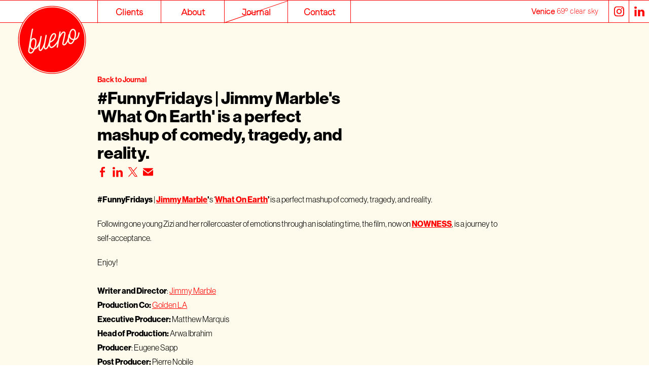

--- FILE ---
content_type: text/html; charset=UTF-8
request_url: https://www.wearebueno.com/post/funnyfridays--jimmy-marbles-what-on-earth-is-a-perfect-mashup-of-comedy-tragedy-and-reality?page=1
body_size: 5689
content:

<!DOCTYPE html>

<html lang="en">

<head>

			<title>Bueno | Funnyfridays  Jimmy Marbles What On Earth Is A Perfect Mashup Of Comedy Tragedy And Reality</title>
		<meta name="description" content="09.29.2023" />
		<meta property="og:title" name="og:title" content="Bueno | Funnyfridays  Jimmy Marbles What On Earth Is A Perfect Mashup Of Comedy Tragedy And Reality" />
		<meta property="og:description" name="og:description" content="09.29.2023" />
		
	<meta name="keywords" content="" />
	<meta property="og:image" name="og:image" content="https://www.wearebueno.com/images/pics/726_O8uQGC_screenshot-2023-09-29-at-121213-ampng.png" />
	<meta property="og:image:width" content="3234" />
	<meta property="og:image:height" content="1814" />
	<meta property="og:url" name="og:url" content="https://www.wearebueno.com/post/funnyfridays--jimmy-marbles-what-on-earth-is-a-perfect-mashup-of-comedy-tragedy-and-reality" />
	<meta property="og:site_name" name="og:site_name" content="Bueno" />

	<meta name="viewport" content="width=device-width, initial-scale=1.0">
<meta name="apple-mobile-web-app-capable" content="yes">
<meta name="apple-touch-fullscreen" content="yes">
<meta http-equiv="Content-Type" content="text/html; charset=utf-8">
<link rel="apple-touch-icon" sizes="180x180" href="/images/favicon/apple-touch-icon.png">
<link rel="icon" type="image/png" sizes="32x32" href="/images/favicon/favicon-32x32.png">
<link rel="icon" type="image/png" sizes="16x16" href="/images/favicon/favicon-16x16.png">
<link rel="manifest" href="/images/favicon/site.webmanifest">

<link rel="stylesheet" href="https://use.typekit.net/mpp2lbt.css">
<link rel="stylesheet" type="text/css" href="/css/slick.css" />
<link rel="stylesheet" type="text/css" href="/css/styles.css?v=082323" />

<!-- Google Analytics -->
<script>
    (function(i, s, o, g, r, a, m) {
        i['GoogleAnalyticsObject'] = r;
        i[r] = i[r] || function() {
            (i[r].q = i[r].q || []).push(arguments)
        }, i[r].l = 1 * new Date();
        a = s.createElement(o),
            m = s.getElementsByTagName(o)[0];
        a.async = 1;
        a.src = g;
        m.parentNode.insertBefore(a, m)
    })(window, document, 'script', 'https://www.google-analytics.com/analytics.js', 'ga');

    ga('create', 'UA-179718616-1', 'auto');
    ga('send', 'pageview');
</script>
<!-- End Google Analytics -->
</head>

<body class="nofilter">

	
<header> 

	<div class="inner">
		
		<a href="/" class="logo">
							<img src="/images/pics/719_NzzzyA_bueno_logo_circlepng.png" class="photo gif" alt="Bueno" />
					</a>
		<div id="mobile-only"><h2>Menu</h2></div>
		<div class="menuBtn">
			<div class="ib v-middle">
				<span class="line"></span>
				<span class="line"></span>
				<span class="line"></span>
			</div>
		</div>

	</div>
	
	<nav>
	
		<ul class="main">
			
							
							
				<li class=" ">
					<a href="/clients" target="_parent" class="">
						Clients					</a>
				</li>
				
							
							
				<li class=" ">
					<a href="/about" target="_parent" class="">
						About					</a>
				</li>
				
							
							
				<li class=" active">
					<a href="/journal" target="_parent" class="pageOn">
						Journal					</a>
				</li>
				
							
							
				<li class=" ">
					<a href="/contact" target="_parent" class="">
						Contact					</a>
				</li>
				
					
		
		</ul>

		<ul class="topright">
			<li class="api">
				<ul>
											<li><h2>Venice</h2><p>&nbsp;69&deg; clear sky</p></li>
											<li><h2>Mammoth</h2><p>&nbsp;34&deg; clear sky</p></li>
											<li><h2>Portland</h2><p>&nbsp;43&deg; scattered clouds</p></li>
											<li><h2>San Francisco</h2><p>&nbsp;56&deg; clear sky</p></li>
											<li><h2>Boulder</h2><p>&nbsp;40&deg; clear sky</p></li>
											<li><h2>Lake Tahoe</h2><p>&nbsp;32&deg; clear sky</p></li>
											<li><h2>Austin</h2><p>&nbsp;55&deg; clear sky</p></li>
											<li><h2>Park City</h2><p>&nbsp;31&deg; clear sky</p></li>
											<li><h2>Jackson</h2><p>&nbsp;18&deg; clear sky</p></li>
											<li><h2>Seattle</h2><p>&nbsp;49&deg; scattered clouds</p></li>
											<li><h2>Joshua Tree</h2><p>&nbsp;61&deg; clear sky</p></li>
											<li><h2>Yosemite</h2><p>&nbsp;56&deg; clear sky</p></li>
									</ul>
			</li>			
			<li class="social standard">
				<ul>
<li><a href="https://www.instagram.com/wearebueno/">instagram</a></li>
<li><a href="https://www.linkedin.com/company/bueno-inc-/">linkedin</a></li>
</ul>			</li>
		</ul>
	
	</nav>

</header>
	<main>

		<section id="content">

			<article class="post">
        
        		<div class="text-block">
          
					<div class="inner">
						<a href="/journal?page=1" class="backlink"><p>Back to Journal </p></a>
						
						<h2 class="title">#FunnyFridays | Jimmy Marble's 'What On Earth' is a perfect mashup of comedy, tragedy, and reality.</h2>
						<div class="share social standard">
							<ul>
								<li><a href="https://www.facebook.com/sharer.php?u=https://www.wearebueno.com/post/funnyfridays--jimmy-marbles-what-on-earth-is-a-perfect-mashup-of-comedy-tragedy-and-reality" target="_blank">facebook</a></li>
								<li><a href="https://www.linkedin.com/sharing/share-offsite/?url=https://www.wearebueno.com/post/funnyfridays--jimmy-marbles-what-on-earth-is-a-perfect-mashup-of-comedy-tragedy-and-reality" target="_blank">linkedin</a></li>
								<li><a href="https://twitter.com/intent/tweet?url=https://www.wearebueno.com/post/funnyfridays--jimmy-marbles-what-on-earth-is-a-perfect-mashup-of-comedy-tragedy-and-reality&text=#FunnyFridays | Jimmy Marble's 'What On Earth' is a perfect mashup of comedy, tragedy, and reality.&via=wearebuen0&hashtags=wearebueno" target="_blank">twitter</a></li>
								<li><a href="mailto:?subject=#FunnyFridays | Jimmy Marble's 'What On Earth' is a perfect mashup of comedy, tragedy, and reality.&body=https://www.wearebueno.com/post/funnyfridays--jimmy-marbles-what-on-earth-is-a-perfect-mashup-of-comedy-tragedy-and-reality">email</a></li>
							</ul>
						</div>
						<p><span data-sheets-value="{" data-sheets-userformat="{"><strong>#FunnyFridays</strong> | <strong><a href="https://www.golden.la/director-posts/jimmy-marble">Jimmy Marble</a>'</strong>s &lsquo;<strong><a href="https://wdrv.it/ba10542e5">What On Earth</a>&rsquo;</strong> is a perfect mashup of comedy, tragedy, and reality. </span></p>
<p><span data-sheets-value="{" data-sheets-userformat="{">Following one young Zizi and her rollercoaster of emotions through an isolating time, the film, now on <a href="https://www.nowness.com/series/just-kidding/what-on-earth-jimmy-marble"><strong>NOWNESS</strong></a>, is a journey to self-acceptance. </span></p>
<p><span data-sheets-value="{" data-sheets-userformat="{">Enjoy!<br /><br /><strong>Writer and Director</strong>: <a href="https://www.golden.la/director-posts/jimmy-marble">Jimmy Marble</a><br /><strong>Production Co:</strong> <a href="https://www.golden.la/">Golden LA</a><br /><strong>Executive Producer:</strong> Matthew Marquis&nbsp;<br /><strong>Head of Production:</strong> Arwa Ibrahim<br /><strong>Producer</strong>: Eugene Sapp<br /><strong>Post Producer:</strong> Pierre Nobile<br /><strong>Director of Photography:</strong> Brett Arndt&nbsp;<br /><br /><strong>Zizi: </strong><a href="https://www.instagram.com/suzannason/?hl=en">Suzanna Son</a> <br /><strong>Imaginary Boyfriend/Cary:</strong> <a href="https://www.instagram.com/thetheoshow/?hl=en">T</a></span><a href="https://www.instagram.com/thetheoshow/?hl=en"><span class="x1lliihq x1plvlek xryxfnj x1n2onr6 x193iq5w xeuugli x1fj9vlw x13faqbe x1vvkbs x1s928wv xhkezso x1gmr53x x1cpjm7i x1fgarty x1943h6x x1i0vuye xvs91rp x1s688f x5n08af x10wh9bi x1wdrske x8viiok x18hxmgj" dir="auto">heo Martins</span></a></p>
<p><iframe src="https://golden.wiredrive.com/?routekey=iframe-embed&amp;token=50608cf003ee96a2bc39fe2616c9c9f9&amp;autoplay=0&amp;loop=0&amp;controls=1&amp;color=4EB7D4" width="1920" height="1080" frameborder="0" allowfullscreen="allowfullscreen"></iframe></p>					</div>
				</div>			

			</article>			

		</section>

	</main>

	
<footer class="addb4">

	<div class="inner ">
		<div class="wrapper">
			<div class="logo">
				<div class="img-wrap">
					<img src="/images/pics/728_qUedW1_bueno_logo_script@2xpng.png" class="photo gif" alt="Bueno" />
				</div>

			</div>
			<div class="connected">
				<div class="wrap">
					<h2>Stay Connected</h2>
<p>Sign up for our newsletter and keep up with all things bueno.</p>
					<form id="ema_signup_form" target="_blank" action="https://madmimi.com/signups/subscribe/54e6004347374f42b6e223a26d59edce" accept-charset="UTF-8" method="post">
						<input name="utf8" type="hidden" value="✓" />
						<input id="signup_email" name="signup[email]" type="text" data-required-field="This field is required" placeholder="you@example.com" />
						<input type="image" src="/images/Icon-feather-arrow-right@2x.png" class="submit signupbtn" value="Subscribe" id="webform_submit_button" data-default-text="Subscribe" data-submitting-text="Sending..." data-invalid-text="↑ You forgot some required fields" data-choose-list="↑ Choose a list" data-thanks="Thank you!" />
						<div style="background: white; font-size:1px; height: 0; overflow: hidden">
							<input type="text" name="592fe883d1443b78c2bf0ad757f6f770" style="font-size: 1px; width: 1px !important; height:1px !important; border:0 !important; line-height: 1px !important; padding: 0 0; min-height:1px !important;" />
							<input class="checkbox" type="checkbox" name="beacon" />
						</div>
					</form>
					<script type="text/javascript">
						(function(global) {
							function serialize(form) {
								if (!form || form.nodeName !== "FORM") {
									return
								}
								var i, j, q = [];
								for (i = form.elements.length - 1; i >= 0; i = i - 1) {
									if (form.elements[i].name === "") {
										continue
									}
									switch (form.elements[i].nodeName) {
										case "INPUT":
											switch (form.elements[i].type) {
												case "text":
												case "hidden":
												case "password":
												case "button":
												case "reset":
												case "submit":
													q.push(form.elements[i].name + "=" + encodeURIComponent(form.elements[i].value));
													break;
												case "checkbox":
												case "radio":
													if (form.elements[i].checked) {
														q.push(form.elements[i].name + "=" + encodeURIComponent(form.elements[i].value))
													}
													break;
												case "file":
													break
											}
											break;
										case "TEXTAREA":
											q.push(form.elements[i].name + "=" + encodeURIComponent(form.elements[i].value));
											break;
										case "SELECT":
											switch (form.elements[i].type) {
												case "select-one":
													q.push(form.elements[i].name + "=" + encodeURIComponent(form.elements[i].value));
													break;
												case "select-multiple":
													for (j = form.elements[i].options.length - 1; j >= 0; j = j - 1) {
														if (form.elements[i].options[j].selected) {
															q.push(form.elements[i].name + "=" + encodeURIComponent(form.elements[i].options[j].value))
														}
													}
													break
											}
											break;
										case "BUTTON":
											switch (form.elements[i].type) {
												case "reset":
												case "submit":
												case "button":
													q.push(form.elements[i].name + "=" + encodeURIComponent(form.elements[i].value));
													break
											}
											break
									}
								}
								return q.join("&")
							};


							function extend(destination, source) {
								for (var prop in source) {
									destination[prop] = source[prop];
								}
							}

							if (!Mimi) var Mimi = {};
							if (!Mimi.Signups) Mimi.Signups = {};

							Mimi.Signups.EmbedValidation = function() {
								this.initialize();

								var _this = this;
								if (document.addEventListener) {
									this.form.addEventListener('submit', function(e) {
										_this.onFormSubmit(e);
									});
								} else {
									this.form.attachEvent('onsubmit', function(e) {
										_this.onFormSubmit(e);
									});
								}
							};

							extend(Mimi.Signups.EmbedValidation.prototype, {
								initialize: function() {
									this.form = document.getElementById('ema_signup_form');
									this.submit = document.getElementById('webform_submit_button');
									this.callbackName = 'jsonp_callback_' + Math.round(100000 * Math.random());
									this.validEmail = /.+@.+\..+/
								},

								onFormSubmit: function(e) {
									e.preventDefault();

									this.validate();
									if (this.isValid) {
										this.submitForm();
									} else {
										this.revalidateOnChange();
									}
								},

								validate: function() {
									this.isValid = true;
									this.emailValidation();
									this.fieldAndListValidation();
									this.updateFormAfterValidation();
								},

								emailValidation: function() {
									var email = document.getElementById('signup_email');

									if (this.validEmail.test(email.value)) {
										this.removeTextFieldError(email);
									} else {
										this.textFieldError(email);
										this.isValid = false;
									}
								},

								fieldAndListValidation: function() {
									var fields = this.form.querySelectorAll('.mimi_field.required');

									for (var i = 0; i < fields.length; ++i) {
										var field = fields[i],
											type = this.fieldType(field);
										if (type === 'checkboxes' || type === 'radio_buttons' || type === 'age_check') {
											this.checkboxAndRadioValidation(field);
										} else {
											this.textAndDropdownValidation(field, type);
										}
									}
								},

								fieldType: function(field) {
									var type = field.querySelectorAll('.field_type');

									if (type.length) {
										return type[0].getAttribute('data-field-type');
									} else if (field.className.indexOf('checkgroup') >= 0) {
										return 'checkboxes';
									} else {
										return 'text_field';
									}
								},

								checkboxAndRadioValidation: function(field) {
									var inputs = field.getElementsByTagName('input'),
										selected = false;

									for (var i = 0; i < inputs.length; ++i) {
										var input = inputs[i];
										if ((input.type === 'checkbox' || input.type === 'radio') && input.checked) {
											selected = true;
										}
									}

									if (selected) {
										field.className = field.className.replace(/ invalid/g, '');
									} else {
										if (field.className.indexOf('invalid') === -1) {
											field.className += ' invalid';
										}

										this.isValid = false;
									}
								},

								textAndDropdownValidation: function(field, type) {
									var inputs = field.getElementsByTagName('input');

									for (var i = 0; i < inputs.length; ++i) {
										var input = inputs[i];
										if (input.name.indexOf('signup') >= 0) {
											if (type === 'text_field') {
												this.textValidation(input);
											} else {
												this.dropdownValidation(field, input);
											}
										}
									}
									this.htmlEmbedDropdownValidation(field);
								},

								textValidation: function(input) {
									if (input.id === 'signup_email') return;

									if (input.value) {
										this.removeTextFieldError(input);
									} else {
										this.textFieldError(input);
										this.isValid = false;
									}
								},

								dropdownValidation: function(field, input) {
									if (input.value) {
										field.className = field.className.replace(/ invalid/g, '');
									} else {
										if (field.className.indexOf('invalid') === -1) field.className += ' invalid';
										this.onSelectCallback(input);
										this.isValid = false;
									}
								},

								htmlEmbedDropdownValidation: function(field) {
									var dropdowns = field.querySelectorAll('.mimi_html_dropdown');
									var _this = this;

									for (var i = 0; i < dropdowns.length; ++i) {
										var dropdown = dropdowns[i];

										if (dropdown.value) {
											field.className = field.className.replace(/ invalid/g, '');
										} else {
											if (field.className.indexOf('invalid') === -1) field.className += ' invalid';
											this.isValid = false;
											dropdown.onchange = (function() {
												_this.validate();
											});
										}
									}
								},

								textFieldError: function(input) {
									input.className = 'required invalid';
									input.placeholder = input.getAttribute('data-required-field');
								},

								removeTextFieldError: function(input) {
									input.className = 'required';
									input.placeholder = '';
								},

								onSelectCallback: function(input) {
									if (typeof Widget === 'undefined' || !Widget.BasicDropdown) return;

									var dropdownEl = input.parentNode,
										instances = Widget.BasicDropdown.instances,
										_this = this;

									for (var i = 0; i < instances.length; ++i) {
										var instance = instances[i];
										if (instance.wrapperEl === dropdownEl) {
											instance.onSelect = function() {
												_this.validate()
											};
										}
									}
								},

								updateFormAfterValidation: function() {
									this.form.className = this.setFormClassName();
									this.submit.value = this.submitButtonText();
									this.submit.disabled = !this.isValid;
									this.submit.className = this.isValid ? 'submit' : 'disabled';
								},

								setFormClassName: function() {
									var name = this.form.className;

									if (this.isValid) {
										return name.replace(/\s?mimi_invalid/, '');
									} else {
										if (name.indexOf('mimi_invalid') === -1) {
											return name += ' mimi_invalid';
										} else {
											return name;
										}
									}
								},

								submitButtonText: function() {
									var invalidFields = document.querySelectorAll('.invalid'),
										text;

									if (this.isValid || !invalidFields) {
										text = this.submit.getAttribute('data-default-text');
									} else {
										if (invalidFields.length || invalidFields[0].className.indexOf('checkgroup') === -1) {
											text = this.submit.getAttribute('data-invalid-text');
										} else {
											text = this.submit.getAttribute('data-choose-list');
										}
									}
									return text;
								},

								submitForm: function() {
									this.formSubmitting();

									var _this = this;
									window[this.callbackName] = function(response) {
										delete window[this.callbackName];
										document.body.removeChild(script);
										_this.onSubmitCallback(response);
									};

									var script = document.createElement('script');
									script.src = this.formUrl('json');
									document.body.appendChild(script);
								},

								formUrl: function(format) {
									var action = this.form.action;
									if (format === 'json') action += '.json';
									return action + '?callback=' + this.callbackName + '&' + serialize(this.form);
								},

								formSubmitting: function() {
									this.form.className += ' mimi_submitting';
									this.submit.value = this.submit.getAttribute('data-submitting-text');
									this.submit.disabled = true;
									this.submit.className = 'disabled';
								},

								onSubmitCallback: function(response) {
									if (response.success) {
										this.onSubmitSuccess(response.result);
									} else {
										top.location.href = this.formUrl('html');
									}
								},

								onSubmitSuccess: function(result) {
									if (result.has_redirect) {
										top.location.href = result.redirect;
									} else if (result.single_opt_in || !result.confirmation_html) {
										this.disableForm();
										this.updateSubmitButtonText(this.submit.getAttribute('data-thanks'));
									} else {
										this.showConfirmationText(result.confirmation_html);
									}
								},

								showConfirmationText: function(html) {
									var fields = this.form.querySelectorAll('.mimi_field');

									for (var i = 0; i < fields.length; ++i) {
										fields[i].style['display'] = 'none';
									}

									(this.form.querySelectorAll('fieldset')[0] || this.form).innerHTML = html;
								},

								disableForm: function() {
									var elements = this.form.elements;
									for (var i = 0; i < elements.length; ++i) {
										elements[i].disabled = true;
									}
								},

								updateSubmitButtonText: function(text) {
									this.submit.value = text;
								},

								revalidateOnChange: function() {
									var fields = this.form.querySelectorAll(".mimi_field.required"),
										_this = this;

									var onTextFieldChange = function() {
										if (this.getAttribute('name') === 'signup[email]') {
											if (_this.validEmail.test(this.value)) _this.validate();
										} else {
											if (this.value.length === 1) _this.validate();
										}
									}

									for (var i = 0; i < fields.length; ++i) {
										var inputs = fields[i].getElementsByTagName('input');
										for (var j = 0; j < inputs.length; ++j) {
											if (this.fieldType(fields[i]) === 'text_field') {
												inputs[j].onkeyup = onTextFieldChange;
												inputs[j].onchange = onTextFieldChange;
											} else {
												inputs[j].onchange = function() {
													_this.validate()
												};
											}
										}
									}
								}
							});

							if (document.addEventListener) {
								document.addEventListener("DOMContentLoaded", function() {
									new Mimi.Signups.EmbedValidation();
								});
							} else {
								window.attachEvent('onload', function() {
									new Mimi.Signups.EmbedValidation();
								});
							}
						})(this);
					</script>


					
				</div>
			</div>

			<div class="_contact">
				<div class="wrap">
					<h2>Contact</h2>
<p><a href="mailto:bueno@wearebueno.com"> bueno@wearebueno.com</a></p>				</div>

			</div>

		</div>

		<div class="bottom">
			<div class="credit">
				<p>&copy; 2026&nbsp;We Are Bueno.</p>
				<p>Site by <a href="https://www.eastofwestern.com" target="_blank">East of Western</a></p>
			</div>
			<div class="social standard">
				<ul>
<li><a href="https://www.instagram.com/wearebueno/">instagram</a></li>
<li><a href="https://www.linkedin.com/company/bueno-inc-/">linkedin</a></li>
</ul>			</div>
		</div>

	</div>

</footer>

<div id="screensaver">
	<div class="wrap">
		<span class="one">Everything</span>
		<span class="two">will</span>
		<span class="three">be</span>
		<span class="four">ok</span>
		<span class="logo"><img src="/images/bueno_logo_circle.png" alt="Bueno"></span>
	</div>
</div>	<div id="overlay" class="addb4">
	<div class="closer closeoverlay">
		<div class="closeIcon">
			<span class="line"></span>
			<span class="line"></span>
		</div>
	</div>
	<div class="inner ib v-middle">
	
	</div>
	
</div>	
<script src="https://ajax.googleapis.com/ajax/libs/jquery/3.4.1/jquery.min.js"></script>
<script src="/js/modernizr-custom.js"></script>
<script src="/js/imagesloaded.js"></script>
<script src="/js/classie.js"></script>
<script src="/js/AnimOnScroll.js"></script>
<script src="/js/masonry.pkgd.min.js"></script>
<script src="/js/social-icons.js?v=1816531281"></script>
<script src="/js/smartresize.js"></script>
<script src="/js/jquery.inview.min.js"></script>
<script src="/js/slick.min.js"></script>
<script src="https://cdnjs.cloudflare.com/ajax/libs/gsap/2.1.3/TweenMax.min.js"></script>
<script src="/js/site.js?v=082323"></script>
</body>

</html>

--- FILE ---
content_type: text/css
request_url: https://www.wearebueno.com/css/styles.css?v=082323
body_size: 7022
content:
@font-face{font-family:"Faro-Lucky-Light";src:url("fonts/FaroWeb-LightLucky.woff2") format("woff2"),url("fonts/FaroTrialWeb-LightLucky.woff") format("woff")}@font-face{font-family:"Faro-Lucky-Display";src:url("fonts/FaroWeb-DisplayLucky.woff2") format("woff2"),url("fonts/FaroTrialWeb-DisplayLucky.woff") format("woff")}@font-face{font-family:"Faro-Lucky-Bold";src:url("fonts/FaroWeb-BoldLucky.woff2") format("woff2"),url("fonts/FaroTrialWeb-BoldLucky.woff") format("woff")}*{margin:0;padding:0;border:none;outline:none}html{font-size:100%}.wf-loading .tk-fade{opacity:0;-webkit-transition:opacity 1s;transition:opacity 1s}.wf-active .tk-fade{opacity:1}body{width:100%;font-family:"neue-haas-grotesk-display",sans-serif;font-weight:400;font-style:normal;font-size:1rem;color:#000;background:#fff;overflow-x:hidden;-webkit-font-smoothing:antialiased;-moz-osx-font-smoothing:grayscale;-webkit-text-size-adjust:none;-moz-text-size-adjust:none;-ms-text-size-adjust:none;-webkit-tap-highlight-color:rgba(0,0,0,0)}body.masonry{overflow-y:scroll}a{color:inherit;text-decoration:underline}h1,h2,h3,p{line-height:1.4;margin-bottom:20px}h1:last-child,h2:last-child,h3:last-child,p:last-child{margin-bottom:0px}em,i{font-style:italic}label,input,textarea,select{font-size:16px;display:block}input[type=checkbox],input[type=radio]{display:inline-block}input,textarea{background-color:rgba(0,0,0,0);padding:0px 10px;height:34px;color:#000;border:1px solid #000;border-radius:0px;-webkit-box-sizing:border-box;box-sizing:border-box;-moz-appearance:none;appearance:none;-webkit-appearance:none}input[type=submit]{padding:0px 10px;border:0px;cursor:pointer;border-radius:0px;-webkit-box-sizing:border-box;box-sizing:border-box;-moz-appearance:none;appearance:none;-webkit-appearance:none}label{padding-bottom:5px}.cover{background-size:cover;background-position:50% 50%;background-repeat:no-repeat;opacity:0}.cover.loaded{opacity:1;-webkit-transition:opacity .3s;transition:opacity .3s}.loadme,.loadmeview{opacity:0}.bg-loadme{opacity:0}.loadme.loaded,.loadmeview.loaded,.bg-loadme.loaded{opacity:1;-webkit-transition:opacity .3s;transition:opacity .3s}.photo.size-width{width:102%;height:auto;position:absolute;top:50%;left:50%;-webkit-transform:translate(-50%, -50%);transform:translate(-50%, -50%)}.photo.size-height{width:auto;height:102%;position:absolute;top:50%;left:50%;-webkit-transform:translate(-50%, -50%);transform:translate(-50%, -50%)}.resize-image{overflow:hidden}.social ul{opacity:0}.preload{display:none}.readmore{background-color:#fff;border:1px solid red;padding:20px 50px;font-size:1rem;width:100px;text-align:center;text-decoration:none;color:red;font-weight:500;-webkit-transition:background-color .3s ease,color .3s ease,border-color .3s ease;transition:background-color .3s ease,color .3s ease,border-color .3s ease}.readmore:hover{background-color:red;color:#fff;border-color:#fff}@-webkit-keyframes logo{0%{-webkit-transform:translate3d(0, 0, 0);transform:translate3d(0, 0, 0)}20%{-webkit-transform:translate3d(0, -20vh, 0);transform:translate3d(0, -20vh, 0)}40%{-webkit-transform:translate3d(0, 0vh, 0);transform:translate3d(0, 0vh, 0)}60%{-webkit-transform:translate3d(0, 30vh, 0);transform:translate3d(0, 30vh, 0)}80%{-webkit-transform:translate3d(0, 0vh, 0);transform:translate3d(0, 0vh, 0)}100%{-webkit-transform:translate3d(0, 0vh, 0);transform:translate3d(0, 0vh, 0)}}@keyframes logo{0%{-webkit-transform:translate3d(0, 0, 0);transform:translate3d(0, 0, 0)}20%{-webkit-transform:translate3d(0, -20vh, 0);transform:translate3d(0, -20vh, 0)}40%{-webkit-transform:translate3d(0, 0vh, 0);transform:translate3d(0, 0vh, 0)}60%{-webkit-transform:translate3d(0, 30vh, 0);transform:translate3d(0, 30vh, 0)}80%{-webkit-transform:translate3d(0, 0vh, 0);transform:translate3d(0, 0vh, 0)}100%{-webkit-transform:translate3d(0, 0vh, 0);transform:translate3d(0, 0vh, 0)}}@-webkit-keyframes wordone{0%{-webkit-transform:translate3d(0, 0, 0);transform:translate3d(0, 0, 0)}20%{-webkit-transform:translate3d(0, 49vh, 0);transform:translate3d(0, 49vh, 0)}40%{-webkit-transform:translate3d(0, 0vh, 0);transform:translate3d(0, 0vh, 0)}60%{-webkit-transform:translate3d(0, -36vh, 0);transform:translate3d(0, -36vh, 0)}80%{-webkit-transform:translate3d(0, 0vh, 0);transform:translate3d(0, 0vh, 0)}100%{-webkit-transform:translate3d(0, 0vh, 0);transform:translate3d(0, 0vh, 0)}}@keyframes wordone{0%{-webkit-transform:translate3d(0, 0, 0);transform:translate3d(0, 0, 0)}20%{-webkit-transform:translate3d(0, 49vh, 0);transform:translate3d(0, 49vh, 0)}40%{-webkit-transform:translate3d(0, 0vh, 0);transform:translate3d(0, 0vh, 0)}60%{-webkit-transform:translate3d(0, -36vh, 0);transform:translate3d(0, -36vh, 0)}80%{-webkit-transform:translate3d(0, 0vh, 0);transform:translate3d(0, 0vh, 0)}100%{-webkit-transform:translate3d(0, 0vh, 0);transform:translate3d(0, 0vh, 0)}}@-webkit-keyframes wordtwo{0%{-webkit-transform:translate3d(0, 0, 0);transform:translate3d(0, 0, 0)}20%{-webkit-transform:translate3d(0, 25vh, 0);transform:translate3d(0, 25vh, 0)}35%{-webkit-transform:translate3d(0, 0vh, 0);transform:translate3d(0, 0vh, 0)}60%{-webkit-transform:translate3d(0, -25vh, 0);transform:translate3d(0, -25vh, 0)}80%{-webkit-transform:translate3d(0, 0vh, 0);transform:translate3d(0, 0vh, 0)}100%{-webkit-transform:translate3d(0, 0vh, 0);transform:translate3d(0, 0vh, 0)}}@keyframes wordtwo{0%{-webkit-transform:translate3d(0, 0, 0);transform:translate3d(0, 0, 0)}20%{-webkit-transform:translate3d(0, 25vh, 0);transform:translate3d(0, 25vh, 0)}35%{-webkit-transform:translate3d(0, 0vh, 0);transform:translate3d(0, 0vh, 0)}60%{-webkit-transform:translate3d(0, -25vh, 0);transform:translate3d(0, -25vh, 0)}80%{-webkit-transform:translate3d(0, 0vh, 0);transform:translate3d(0, 0vh, 0)}100%{-webkit-transform:translate3d(0, 0vh, 0);transform:translate3d(0, 0vh, 0)}}@-webkit-keyframes wordthree{0%{-webkit-transform:translate3d(0, 0, 0);transform:translate3d(0, 0, 0)}20%{-webkit-transform:translate3d(0, 10vh, 0);transform:translate3d(0, 10vh, 0)}45%{-webkit-transform:translate3d(0, 0vh, 0);transform:translate3d(0, 0vh, 0)}60%{-webkit-transform:translate3d(0, -8vh, 0);transform:translate3d(0, -8vh, 0)}80%{-webkit-transform:translate3d(0, 0vh, 0);transform:translate3d(0, 0vh, 0)}100%{-webkit-transform:translate3d(0, 0vh, 0);transform:translate3d(0, 0vh, 0)}}@keyframes wordthree{0%{-webkit-transform:translate3d(0, 0, 0);transform:translate3d(0, 0, 0)}20%{-webkit-transform:translate3d(0, 10vh, 0);transform:translate3d(0, 10vh, 0)}45%{-webkit-transform:translate3d(0, 0vh, 0);transform:translate3d(0, 0vh, 0)}60%{-webkit-transform:translate3d(0, -8vh, 0);transform:translate3d(0, -8vh, 0)}80%{-webkit-transform:translate3d(0, 0vh, 0);transform:translate3d(0, 0vh, 0)}100%{-webkit-transform:translate3d(0, 0vh, 0);transform:translate3d(0, 0vh, 0)}}@-webkit-keyframes wordfour{0%{-webkit-transform:translate3d(0, 0, 0);transform:translate3d(0, 0, 0)}20%{-webkit-transform:translate3d(0, 35vh, 0);transform:translate3d(0, 35vh, 0)}42%{-webkit-transform:translate3d(0, -4vh, 0);transform:translate3d(0, -4vh, 0)}60%{-webkit-transform:translate3d(0, -35vh, 0);transform:translate3d(0, -35vh, 0)}80%{-webkit-transform:translate3d(0, 0vh, 0);transform:translate3d(0, 0vh, 0)}100%{-webkit-transform:translate3d(0, 0vh, 0);transform:translate3d(0, 0vh, 0)}}@keyframes wordfour{0%{-webkit-transform:translate3d(0, 0, 0);transform:translate3d(0, 0, 0)}20%{-webkit-transform:translate3d(0, 35vh, 0);transform:translate3d(0, 35vh, 0)}42%{-webkit-transform:translate3d(0, -4vh, 0);transform:translate3d(0, -4vh, 0)}60%{-webkit-transform:translate3d(0, -35vh, 0);transform:translate3d(0, -35vh, 0)}80%{-webkit-transform:translate3d(0, 0vh, 0);transform:translate3d(0, 0vh, 0)}100%{-webkit-transform:translate3d(0, 0vh, 0);transform:translate3d(0, 0vh, 0)}}#screensaver{position:fixed;top:0;left:0;width:100%;height:100%;background-color:#262a35;color:#fff;display:-webkit-box;display:-ms-flexbox;display:flex;-webkit-box-align:center;-ms-flex-align:center;align-items:center;-webkit-box-pack:center;-ms-flex-pack:center;justify-content:center;font-size:3.5rem;font-weight:700;opacity:0;pointer-events:0;z-index:-1}#screensaver.on{cursor:pointer;opacity:1;z-index:500;pointer-events:all}#screensaver .wrap{position:relative}#screensaver span{padding-right:15px;display:inline-block}#screensaver span.one{-webkit-animation:wordone 14s linear infinite;animation:wordone 14s linear infinite}#screensaver span.two{-webkit-animation:wordtwo 14s linear infinite;animation:wordtwo 14s linear infinite}#screensaver span.three{-webkit-animation:wordthree 14s linear infinite;animation:wordthree 14s linear infinite}#screensaver span.four{-webkit-animation:wordfour 14s linear infinite;animation:wordfour 14s linear infinite}#screensaver img{display:block;width:90px;height:auto;position:absolute;top:0px;right:18px;-webkit-animation:logo 14s linear infinite;animation:logo 14s linear infinite}@media all and (max-width: 1023px){#screensaver{font-size:1.5rem}#screensaver img{width:50px;top:-9px;right:20px}}.framewrap{position:relative;width:100%;margin-top:0px;height:calc(100vh - 55px)}.framewrap iframe{position:relative;width:100%;height:100%}main{margin:0px auto;position:relative;z-index:1}main article{position:relative;min-height:calc(100vh - 127px)}main #content:before{content:"";display:block;height:45px}.homepage main #content:before{display:none}header{position:fixed;top:0;left:0;width:100%;height:45px;z-index:100;border-top:1px solid red;border-bottom:1px solid red;background-color:#fff;-webkit-box-sizing:border-box;box-sizing:border-box}header *{-webkit-box-sizing:border-box;box-sizing:border-box}header.shrink .inner .logo{-webkit-transform:scale(0.8);transform:scale(0.8);top:-10px}header .inner{position:absolute;z-index:15;width:100%;height:100%;-webkit-box-sizing:border-box;box-sizing:border-box}header .inner .logo{position:absolute;top:10px;left:35px;width:135px;height:auto;-webkit-transform:scale(1);transform:scale(1);-webkit-transition:all .2s ease-in-out;transition:all .2s ease-in-out}header .inner .logo img,header .inner .logo svg{display:block;width:100%;height:auto}header .inner .logo img *,header .inner .logo svg *{fill:#000}header .inner #mobile-only{display:none;position:absolute;right:80px;padding-left:20px;width:80px;height:53px;border-left:1px solid red}header .inner #mobile-only h2{color:red;font-size:1.3rem;position:absolute;top:50%;-webkit-transform:translateY(-50%);transform:translateY(-50%)}header .inner .menuBtn{position:absolute;top:50%;-webkit-transform:translateY(-50%);transform:translateY(-50%);right:5%;cursor:pointer;z-index:3;display:none}header .inner .menuBtn div{width:28px;height:23px;position:relative}header .inner .menuBtn div .line{height:4px;width:100%;display:block;position:absolute;right:0;background-color:red;opacity:1;-webkit-transform:rotate(0deg);transform:rotate(0deg);-webkit-transition:background-color .2s 0s,opacity .1s 0s,top .3s 0s,-webkit-transform .3s 0s;transition:background-color .2s 0s,opacity .1s 0s,top .3s 0s,-webkit-transform .3s 0s;transition:background-color .2s 0s,opacity .1s 0s,transform .3s 0s,top .3s 0s;transition:background-color .2s 0s,opacity .1s 0s,transform .3s 0s,top .3s 0s,-webkit-transform .3s 0s}header .inner .menuBtn div .line:nth-child(1){top:0px}header .inner .menuBtn div .line:nth-child(2){top:8px}header .inner .menuBtn div .line:nth-child(3){top:16px}header nav{position:absolute;top:50%;-webkit-transform:translateY(-50%);transform:translateY(-50%);z-index:16;left:15%;width:85%;text-align:right;color:#000;-webkit-box-sizing:border-box;box-sizing:border-box;display:-webkit-box;display:-ms-flexbox;display:flex}header nav ul{list-style-type:none;display:-webkit-box;display:-ms-flexbox;display:flex;-webkit-box-align:center;-ms-flex-align:center;align-items:center;-webkit-box-pack:center;-ms-flex-pack:center;justify-content:center}header nav ul li{position:relative;padding:12px 0px;font-size:1.1rem;color:red;font-family:"Faro-Lucky-Light",sans-serif;font-weight:600;text-align:center;border-left:1px solid red;overflow:hidden;min-width:125px}header nav ul li a{display:block;margin:0 30px}header nav ul li:after{position:absolute;content:"";left:-1px;bottom:0%;border-top:1px solid red;opacity:0;-webkit-transform:rotate(-19deg);transform:rotate(-19deg);-webkit-transform-origin:bottom left;transform-origin:bottom left;width:110%;-webkit-transition:opacity .2s ease;transition:opacity .2s ease;pointer-events:none}header nav ul li:hover:after,header nav ul li.active:after{display:block;opacity:1}header nav ul li:last-child{margin-right:0px}header nav ul li a{-webkit-transition:color .3s;transition:color .3s;text-decoration:none;position:relative;display:inline-block}header nav ul li a:hover:after,header nav ul li a.pageOn:after{display:block}header nav ul.main li:last-child{border-right:1px solid red}header nav ul.topright{margin-right:0;margin-left:auto}header nav ul.topright li{border-left:0px}header nav ul.topright li:after{display:none}header nav ul.topright li h2,header nav ul.topright li p{display:inline-block;margin-bottom:0}header nav ul.topright li h2{font-size:1rem}header nav ul.topright li p{font-size:.9rem;font-weight:400}header nav ul.topright li.api{margin-right:20px;min-width:250px}header nav ul.topright li.api ul{justify-self:flex-end;-webkit-box-pack:end;-ms-flex-pack:end;justify-content:flex-end}header nav ul.topright li.api ul li{position:absolute;visibility:hidden;display:-webkit-box;display:-ms-flexbox;display:flex;-ms-flex-wrap:wrap;flex-wrap:wrap}header nav ul.topright li.api ul li:first-child{visibility:visible}header nav ul.topright li.social{padding:0;min-width:unset}header nav ul.topright li.social li{min-width:unset;border-left:1px solid red;width:40px;background-color:none;-webkit-transition:background-color .2s ease-in-out;transition:background-color .2s ease-in-out}header nav ul.topright li.social li:hover{background-color:red}header nav ul.topright li.social li:hover a svg *{fill:#fff}header nav ul.topright li.social a{margin:0 auto;width:20px;height:20px;display:block}header nav ul.topright li.social svg{width:20px;height:auto}header nav ul.topright li.social svg *{stroke:none;fill:red}header.frame .inner .logo{width:80px}header.frame nav{left:145px;width:calc(100% - 145px)}header.frame nav ul li a{display:-webkit-box;display:-ms-flexbox;display:flex;-webkit-box-align:center;-ms-flex-align:center;align-items:center;-ms-flex-wrap:wrap;flex-wrap:wrap}header.frame nav ul li a svg{width:12px;height:auto;margin-right:5px}header.frame nav ul li:after{display:none !important}header.frame nav ul.topright li.social{margin-left:30px}header.frame nav ul.topright p a{margin:0 auto}@media all and (max-width: 1023px){header{height:55px;border-right:none;border-top:1px solid #fff;border-left:none}header.shrink .inner .logo{top:0}header .inner #mobile-only{display:block}header .inner .menuBtn{display:block}header .inner .logo{width:75px;left:5%}header nav{display:none}}.menuOn header .inner .menuBtn .line{background-color:red !important;-webkit-transition:background-color .2s 0s,opacity .1s 0s,top .3s 0s,-webkit-transform .3s 0s;transition:background-color .2s 0s,opacity .1s 0s,top .3s 0s,-webkit-transform .3s 0s;transition:background-color .2s 0s,opacity .1s 0s,transform .3s 0s,top .3s 0s;transition:background-color .2s 0s,opacity .1s 0s,transform .3s 0s,top .3s 0s,-webkit-transform .3s 0s}.menuOn header .inner .menuBtn .line:nth-child(1){top:8px;-webkit-transform:rotate(45deg);transform:rotate(45deg)}.menuOn header .inner .menuBtn .line:nth-child(2){opacity:0;-webkit-transition:opacity .1s 0s;transition:opacity .1s 0s}.menuOn header .inner .menuBtn .line:nth-child(3){top:8px;-webkit-transform:rotate(135deg);transform:rotate(135deg)}.menuOn header nav{width:100%;top:52px;background-color:#fff;z-index:14;-webkit-transform:unset;transform:unset;left:unset;text-align:center}.menuOn header nav ul{border-top:1px solid red}.menuOn header nav ul li:after{display:none !important}.menuOn header nav ul li:last-child{border-right:none}@media all and (max-width: 1023px){.menuOn header{border-bottom:none}.menuOn header nav{display:block}.menuOn header nav ul{-webkit-box-orient:vertical;-webkit-box-direction:normal;-ms-flex-direction:column;flex-direction:column;-webkit-box-sizing:border-box;box-sizing:border-box;-webkit-box-pack:center;-ms-flex-pack:center;justify-content:center}.menuOn header nav ul li{width:100%;border-bottom:1px solid red;border-left:none;font-size:2rem;padding:20px 30px}.menuOn header nav ul li:nth-child(4){border-bottom:none}.menuOn header nav ul li.api{margin-right:0;border-bottom:0;padding:0}.menuOn header nav ul li.api ul{height:69px;border:0px}.menuOn header nav ul li.api ul li{text-align:center;-webkit-box-pack:center;-ms-flex-pack:center;justify-content:center}.menuOn header nav ul li.api ul li h2,.menuOn header nav ul li.api ul li p{font-size:1.2rem}.menuOn header nav ul.icons{-webkit-box-orient:horizontal;-webkit-box-direction:normal;-ms-flex-direction:row;flex-direction:row;margin:0 auto;border-top:0}.menuOn header nav ul.icons li{border-bottom:0;width:auto !important;padding:20px;font-size:1rem;border-right:1px solid red}.menuOn header nav ul.icons li:first-child{border-right:0px}.menuOn header nav ul.icons li a{width:auto;height:auto}.menuOn header nav ul.icons li svg{width:30px}}@media all and (max-width: 896px)and (orientation: landscape){.menuOn header nav{height:275px}.menuOn header nav ul li{padding:15px 30px;font-size:1.3rem}}footer{position:relative;z-index:5;text-align:center;background:#fff;color:red}footer .inner{width:100%;margin:auto;text-align:center;font-size:0px;line-height:0px;text-align:left;-webkit-box-sizing:border-box;box-sizing:border-box}footer .inner h2{font-weight:600;font-size:1.7rem;margin-bottom:10px}footer .inner p{font-size:1.5rem;line-height:1.1;margin-bottom:10px}footer .inner .wrapper{display:-webkit-box;display:-ms-flexbox;display:flex;-ms-flex-wrap:nowrap;flex-wrap:nowrap;width:100%;margin:0;-webkit-box-sizing:border-box;box-sizing:border-box;border-top:1px solid red;border-bottom:1px solid red}footer .inner .wrapper div{width:33.33%;padding:10px 50px;border-right:1px solid red}footer .inner .wrapper div:last-child{border-right:0}footer .inner .wrapper div.logo{border-left:0px;display:-webkit-box;display:-ms-flexbox;display:flex;-ms-flex-line-pack:center;align-content:center;-webkit-box-pack:center;-ms-flex-pack:center;justify-content:center}footer .inner .wrapper div.logo .img-wrap{width:60%;margin:0 auto;padding:40px;display:-webkit-box;display:-ms-flexbox;display:flex;-webkit-box-pack:center;-ms-flex-pack:center;justify-content:center;-webkit-box-align:center;-ms-flex-align:center;align-items:center}footer .inner .wrapper div.logo .img-wrap img{width:100%;height:auto}footer .inner .wrapper div.connected .wrap{border:none;width:100%;-ms-flex-wrap:wrap;flex-wrap:wrap;padding:10px 0}footer .inner .wrapper div.connected .wrap p{width:90%;margin-bottom:10px}footer .inner .wrapper div.connected .wrap form{width:100%;color:red}footer .inner .wrapper div.connected .wrap form input{border:none;width:75%;display:inline-block;color:red;position:relative;padding:0px 0px 5px 0px;border-bottom:1px solid red;margin-top:15px}footer .inner .wrapper div.connected .wrap form ::-webkit-input-placeholder{color:red;margin:0}footer .inner .wrapper div.connected .wrap form ::-moz-placeholder{color:red;margin:0}footer .inner .wrapper div.connected .wrap form :-ms-input-placeholder{color:red;margin:0}footer .inner .wrapper div.connected .wrap form ::-ms-input-placeholder{color:red;margin:0}footer .inner .wrapper div.connected .wrap form ::placeholder{color:red;margin:0}footer .inner .wrapper div.connected .wrap form button,footer .inner .wrapper div.connected .wrap form input[type=submit],footer .inner .wrapper div.connected .wrap form input[type=image]{display:inline-block;margin:0 0 0 100%;width:15px;height:auto;margin-left:-15px;background-color:#fff;vertical-align:middle;border-bottom:0}footer .inner .wrapper div.connected .wrap form button img,footer .inner .wrapper div.connected .wrap form input[type=submit] img,footer .inner .wrapper div.connected .wrap form input[type=image] img{width:100%;height:100%;-o-object-fit:cover;object-fit:cover;display:inline-block}footer .inner .wrapper div._contact{-ms-flex-wrap:wrap;flex-wrap:wrap;border-right:0px}footer .inner p{font-size:.9rem;line-height:1.4}footer .inner ul{list-style-type:none}footer .inner .bottom{display:-webkit-box;display:-ms-flexbox;display:flex;width:100%;-ms-flex-wrap:wrap;flex-wrap:wrap}footer .inner .credit{display:block;margin:0 auto 0 0;-webkit-box-sizing:border-box;box-sizing:border-box}footer .inner .credit p{display:inline-block;margin:0px 0 0 35px;padding-top:20px;font-size:.8rem}footer .inner .social{display:block;margin:0 0 0 auto}footer .inner .social li{display:inline-block;*display:inline;vertical-align:middle;padding:10px 13px;border-left:1px solid red;background-color:none;-webkit-transition:background-color .2s ease-in-out;transition:background-color .2s ease-in-out}footer .inner .social li:hover{background-color:red}footer .inner .social li:hover a svg *{fill:#fff}footer .inner .social li svg{width:20px;height:auto}footer .inner .social li svg *{stroke:none;fill:red}footer .mimi_field{width:100% !important;padding:0 !important}.mobile-footer footer{display:none}@media all and (max-width: 1023px){footer{border-bottom:1px solid red;height:auto}footer .inner h2{font-size:1.2rem}footer .inner .wrapper{-webkit-box-orient:vertical;-webkit-box-direction:normal;-ms-flex-direction:column;flex-direction:column;border-right:none;border-left:none}footer .inner .wrapper div{width:100%;padding:20px 0px;border-right:none}footer .inner .wrapper div.logo{padding:0}footer .inner .wrapper div.logo .img-wrap{padding:30px 0px;width:30%}footer .inner .wrapper div.connected .wrap{width:85%;margin:0 auto}footer .inner .wrapper div.connected .wrap p{width:100%}footer .inner .wrapper div.connected .wrap form input{width:95%}footer .inner .wrapper div._contact .wrap{border:none;width:85%;margin:0 auto}footer .inner .credit{width:86vw}footer .inner .credit p{margin-left:10px;font-size:10px;line-height:1}footer .inner .social li{padding:11px 10px}footer .inner .social li svg{width:30px}.mobile-footer footer{display:block}}@media all and (max-width: 767px){footer{height:auto}footer .inner .wrapper div{padding:10px 0px}footer .inner .credit{width:72vw}}@media all and (max-width: 896px)and (orientation: landscape){footer{border-bottom:none}footer .inner .credit{width:84vw}}@media all and (max-width: 320px){footer{height:auto}footer .inner .credit{width:76vw}footer .inner .credit p{padding-top:6px}footer .inner .social li{padding:5px}footer .inner .social li svg{width:25px}}.journal .masongrid{margin-top:50px}.journal .morewrap{display:block;text-align:center;padding:50px 0px 100px 0px}.post{background-color:#fffbec;position:relative;width:100%;height:auto}.post .share{display:block;position:relative;margin:10px auto 30px auto}.post .share ul{list-style-type:none;display:-webkit-box;display:-ms-flexbox;display:flex;-ms-flex-wrap:wrap;flex-wrap:wrap}.post .share ul li{display:block;width:auto;height:20px;margin-right:10px}.post .share ul li:last-child{margin-right:0}.post .share ul li svg{width:auto;height:100%}.post .share ul li svg *{fill:red}.post .text-block .inner{padding:100px 15%;max-width:900px}.post .text-block .inner .backlink{color:red;text-decoration:none;font-weight:600}.post .text-block .inner .backlink p{font-size:.9rem;margin-bottom:5px}.post .text-block .inner h2{max-width:55%;line-height:1.1;font-size:2.1rem;margin-bottom:30px}.post .text-block .inner h2.title{margin-bottom:0}.post .text-block .inner iframe,.post .text-block .inner video{margin-bottom:20px}.post .text-block .inner p{max-width:90%;margin-bottom:20px;line-height:1.8}.post .text-block .inner p img,.post .text-block .inner p video{width:100% !important;height:auto !important}.post .text-block .inner a{color:red}@media all and (max-width: 1023px){.post .text-block{width:90%;margin:0 auto}.post .text-block .inner{max-width:85%;padding:50px 7%;margin:0}.post .text-block .inner h2{max-width:60%;font-size:2rem}.post .text-block .inner p{width:100%;max-width:100%}}@media all and (max-width: 767px){.post .text-block{width:100%}.post .text-block .inner{max-width:100%}.post .text-block .inner h2{max-width:80%;font-size:1.5rem}}.roster{background-color:#fffbec;height:calc(100vh - 45px);position:relative;overflow:hidden}.roster .bgimg{position:absolute;top:0;left:0;width:100%;height:100%;z-index:1;opacity:0;-webkit-transition:opacity .4s;transition:opacity .4s}.roster .bgimg img{display:block;width:100%;height:100%;-o-object-fit:cover;object-fit:cover}.roster .bgimg.on{opacity:1}.roster .text-block{width:calc(100% + 18px);top:0vh;position:fixed;z-index:5;height:100vh;overflow-y:scroll}.roster .text-block .inner{width:80%;max-width:unset;margin-left:15%;padding:15vh 0}.roster .text-block .inner ul{list-style-type:none}.roster .text-block .inner ul li{position:relative;margin-bottom:5px}.roster .text-block .inner ul li h2{-webkit-backface-visibility:hidden;backface-visibility:hidden;font-size:2rem;line-height:1.8;font-weight:normal;position:relative;font-weight:800;opacity:1;-webkit-transition:opacity .2s ease;transition:opacity .2s ease;font-family:"Faro-Lucky-Bold",sans-serif}.roster .text-block .inner ul li h2 a{text-decoration:none;position:relative;display:inline-block;color:red;opacity:1;-webkit-transition:opacity .2s ease,color .2s ease;transition:opacity .2s ease,color .2s ease}.roster .text-block .inner ul li h2 a.fade{opacity:.6;color:gray}.roster .text-block .inner ul li h2 a.fade:before,.roster .text-block .inner ul li h2 a.fade:after{opacity:.6}.roster .text-block .inner ul li h2 a .icon{position:absolute;top:14px;right:-36px;width:36px;height:auto;display:block;opacity:0;-webkit-transition:opacity .2s ease;transition:opacity .2s ease}.roster .text-block .inner ul li h2 a .tags{position:absolute;top:48px;left:1px;color:#fff;font-weight:400;-webkit-transition:opacity .2s ease;transition:opacity .2s ease;display:block;width:50vw;opacity:0}.roster .text-block .inner ul li h2 a .tags p{font-size:.8rem}.roster .text-block .inner ul li h2 a:hover{color:#fff}.roster .text-block .inner ul li h2 a:hover .icon{opacity:1}.roster .text-block .inner ul li h2 a:hover .tags{opacity:1}@media all and (max-width: 1023px){.roster .text-block .inner{width:90%;margin-left:10%}}@media all and (max-width: 767px){.roster{min-height:100vh;height:auto}.roster .text-block{padding-bottom:25vh;position:relative}.roster .text-block .inner{padding:10vh 0 30vh 0}}@media all and (max-width: 896px)and (orientation: landscape){.roster .text-block .inner{padding:30vh 0}}.contact{background-color:#fffbec;min-height:calc(100vh - 45px);display:-webkit-box;display:-ms-flexbox;display:flex;-webkit-box-align:center;-ms-flex-align:center;align-items:center;-ms-flex-wrap:wrap;flex-wrap:wrap;-webkit-box-pack:justify;-ms-flex-pack:justify;justify-content:space-between}.contact .wrap{display:-webkit-box;display:-ms-flexbox;display:flex;-ms-flex-wrap:wrap;flex-wrap:wrap;width:100%;margin:0 auto}.contact .social{width:90%;margin:0 auto 100px auto;max-width:1400px}.contact .social ul.icons{width:100%;margin:50px auto 0 auto;display:-webkit-box;display:-ms-flexbox;display:flex;-ms-flex-wrap:wrap;flex-wrap:wrap;-webkit-box-pack:justify;-ms-flex-pack:justify;justify-content:space-between;list-style-type:none}.contact .social ul.icons li{background-color:red;width:130px;height:130px;border-radius:50%;-webkit-transition:all .2s ease-in-out;transition:all .2s ease-in-out;-webkit-box-sizing:border-box;box-sizing:border-box;display:-webkit-box;display:-ms-flexbox;display:flex;-webkit-box-align:center;-ms-flex-align:center;align-items:center;-webkit-box-pack:center;-ms-flex-pack:center;justify-content:center;text-align:center}.contact .social ul.icons li svg{width:50%;margin:0 auto;height:auto}.contact .social ul.icons li svg *{stroke:none;fill:#fff;-webkit-transition:fill .2s ease-in-out;transition:fill .2s ease-in-out}.contact .social ul.icons li:hover{background-color:#fff}.contact .social ul.icons li:hover svg *{fill:red}.contact .text-block{width:90%;margin:0 auto}.contact .text-block .inner{width:100%;padding:0;max-width:unset;display:-webkit-box;display:-ms-flexbox;display:flex;-ms-flex-wrap:wrap;flex-wrap:wrap;-webkit-box-pack:justify;-ms-flex-pack:justify;justify-content:space-between}.contact .text-block .inner .col{width:20%;display:block;margin:0}.contact .text-block .inner .col p{color:red;text-align:left;font-weight:700;font-size:1rem;line-height:1.5}.contact .text-block .inner .col p:last-child{margin-bottom:0}@media all and (max-width: 1150px){.contact .text-block .inner .col{width:33%;margin-bottom:30px}}@media all and (max-height: 600px){.contact .social{margin-top:100px}}@media all and (max-width: 1023px){.contact{padding-top:100px}.contact .social{width:95%;margin:0 auto}.contact .social ul.icons{width:100%;margin:40px auto 0 auto;position:relative;-webkit-box-pack:center;-ms-flex-pack:center;justify-content:center}.contact .social ul.icons li{width:60px;height:60px;margin:0px 15px}.contact .text-block{position:relative;width:95%;margin:0 auto;top:auto;padding-bottom:75px}.contact .text-block .inner{width:95%;max-width:95%}.contact .text-block .inner .col{width:100%;margin:0 auto 40px auto}.contact .text-block .inner .col p{font-size:1.2rem}}@media all and (max-width: 767px){.contact .social{width:90%}.contact .social ul.icons li{margin:0px 17px 30px 17px}.contact .text-block{margin-top:5vh;width:90%}.contact .text-block .inner .col{margin-bottom:20px}}@media all and (max-width: 896px)and (orientation: landscape){.contact .social ul.icons{position:relative;top:13vh}.contact .text-block{margin-top:20vh;position:relative;width:95%}.contact .text-block .inner .col{width:48%}}@media all and (max-width: 320px){.contact ul.icons{position:relative;margin-left:0px;top:10vh}.contact ul.icons li{width:80px;height:80px;margin:0px 10px}.contact ul.icons li a svg{width:50px;top:14px;left:14px}.contact .text-block{margin-top:10vh;position:relative}}.about{background-color:#fffbec;min-height:calc(100vh - 45px);display:-webkit-box;display:-ms-flexbox;display:flex;-webkit-box-align:center;-ms-flex-align:center;align-items:center}.about .wrap{display:-webkit-box;display:-ms-flexbox;display:flex;-ms-flex-wrap:wrap;flex-wrap:wrap;-webkit-box-orient:horizontal;-webkit-box-direction:normal;-ms-flex-direction:row;flex-direction:row;width:100%;width:90%;margin:0 auto;max-width:1400px}.about .wrap .left{width:35%;height:auto}.about .wrap .left .img-wrap{width:100%}.about .wrap .left .img-wrap .mediawrap{position:relative;width:100%;height:0;overflow:hidden;padding-top:100%;background-color:red;border-radius:50%}.about .wrap .left .img-wrap .mediawrap img{position:absolute;top:0;left:0;display:block;width:100%;height:100%;-o-object-fit:cover;object-fit:cover;border-radius:100%;mix-blend-mode:multiply}.about .wrap .right{width:55%;margin-left:10%;height:auto}.about .wrap .right .text-block{color:red}.about .wrap .right .text-block .inner{padding:0;margin-top:35px}.about .wrap .right .text-block .inner h2{font-weight:800;font-family:"neue-haas-grotesk-display",sans-serif;font-size:3.5vw;line-height:1.3}.about .wrap .right .text-block .inner p{font-weight:800;font-size:1.1rem;font-family:"neue-haas-grotesk-display",sans-serif;line-height:1.3;width:66%}@media all and (max-width: 1023px){.about .wrap .left{height:auto}.about .wrap .left .img-wrap{width:50vh;height:50vh;top:10vh;left:50%;-webkit-transform:translateX(-50%);transform:translateX(-50%);position:absolute}.about .wrap .right{width:100%;height:auto;margin-left:0}.about .wrap .right .text-block{margin-top:65vh;padding-bottom:50px}.about .wrap .right .text-block .inner{padding:30px 5%}.about .wrap .right .text-block .inner h2{font-size:3rem;line-height:1.1}.about .wrap .right .text-block .inner p{width:100%;font-size:1.2rem}}@media all and (max-width: 767px){.about .wrap .left .img-wrap{width:45vh;height:45vh;top:5vh}.about .wrap .right .text-block{margin-top:50vh;padding-bottom:50px}.about .wrap .right .text-block .inner h2{font-size:1.8rem;line-height:1.4}}@media all and (max-width: 896px)and (orientation: landscape){.about .wrap .left .img-wrap{width:40vw;height:40vw;top:10vh}.about .wrap .right .text-block{margin-top:92vh}}@media all and (max-width: 320px){.about .wrap .right .text-block .inner h2{font-size:1.5rem}}.text-block{position:relative;width:100%}.text-block .inner{padding:65px 15%;max-width:960px;margin:0px auto}.text-block .inner img,.text-block .inner video{display:block;height:auto;max-width:100%}.text-block .inner .col{display:inline-block;vertical-align:top;width:45%;margin:0 2%}.text-block h1{font-size:4rem}.text-block h2{font-size:3rem}.text-block h3{font-size:2rem}.text-block p{font-size:1rem}.centered{width:84%;margin:0px auto}.centered .cell{position:relative;width:100%;margin:0px auto 30px auto}.centered .cell img,.centered .cell video{display:block;width:100%;position:relative}.centered .cell .info{margin:10px 0 0 0}.centered .cell .info h2{font-size:1.5rem}.centered .cell .info p{font-size:1rem}.centered .cell:hover{opacity:.7}.filter{position:absolute;z-index:5;right:50px;top:-24px;color:red}.filter button{background-color:rgba(0,0,0,0);color:red;padding:16px;font-size:16px;border:none}.filter button:after{content:"";background-image:url("/images/arrow-down@2x.png");background-size:cover;background-repeat:no-repeat;width:11px;height:6px;position:absolute;right:-6px;top:22px;-webkit-transition:-webkit-transform .3s ease;transition:-webkit-transform .3s ease;transition:transform .3s ease;transition:transform .3s ease, -webkit-transform .3s ease}.filter button:hover:after,.filter button.shown:after{-webkit-transform:rotate(180deg);transform:rotate(180deg)}.filter ul.dropdown-content{display:none;opacity:0;-webkit-transition:opacity .3s ease;transition:opacity .3s ease;position:absolute;right:-20px;min-width:125px;z-index:1;text-align:right;padding:10px;background-color:#fff}.filter ul.dropdown-content.shown{display:block;opacity:1}.filter ul.dropdown-content li{text-decoration:none;display:block;margin:5px 0px;font-size:.8rem}.filter ul.dropdown-content li a{text-decoration:none}.filter ul.dropdown-content li a.pageOn{text-decoration:line-through}.filter:hover .dropdown-content{display:block;opacity:1}@media all and (max-width: 1023px){.filter{top:-38px}.filter button{font-size:22px}.filter button:after{top:24px;width:16px;height:9px;right:-10px}.filter ul.dropdown-content{right:-8px}.filter ul.dropdown-content li{font-size:1.1rem}.filter:hover ul.dropdown-content{display:none;opacity:0}.filter .dropbtn:hover:after{-webkit-transform:unset;transform:unset}.filter .dropbtn.shown:after{-webkit-transform:rotate(180deg);transform:rotate(180deg)}.filter ul.dropdown-content{display:none;opacity:0}.filter ul.dropdown-content:hover{display:none;opacity:0}.filter ul.dropdown-content.shown{display:block;opacity:1}}@media all and (max-width: 896px)and (orientation: landscape){.filter{top:-45px}}.justified{width:84%;margin:0px auto}.croppedgrid{position:relative;z-index:1;width:100%;list-style-type:none;margin:75px auto;display:-webkit-box;display:-ms-flexbox;display:flex;-webkit-box-orient:horizontal;-webkit-box-direction:normal;-ms-flex-flow:row wrap;flex-flow:row wrap;-webkit-box-pack:center;-ms-flex-pack:center;justify-content:center;-webkit-box-align:center;-ms-flex-align:center;align-items:center}.croppedgrid .cell{-webkit-box-flex:0;-ms-flex:0 1 auto;flex:0 1 auto;width:33.33%;margin:30px 0px 30px 0px;overflow:hidden;position:relative;z-index:5;opacity:1;-webkit-transition:opacity .3s,width .5s,height .5s;transition:opacity .3s,width .5s,height .5s;background-color:red;cursor:pointer}.croppedgrid .cell.hidden{width:0px !important;height:0px !important;opacity:0}.croppedgrid .cell .img-wrap{position:absolute;top:0;left:0;width:100%;height:100%;-webkit-transition:all .5s;transition:all .5s}.croppedgrid .cell .img-wrap img.photo{display:block;width:100%;height:100%;-o-object-fit:cover;object-fit:cover}.croppedgrid .cell .img-wrap .vidhold{position:absolute;top:0;left:0;width:100%;height:100%;-o-object-fit:cover;object-fit:cover;opacity:0;-webkit-transition:opacity .3s;transition:opacity .3s}.croppedgrid .cell .img-wrap .vidhold video{position:absolute;top:0;left:0;width:100%;height:100%;-o-object-fit:cover;object-fit:cover}.croppedgrid .cell .img-wrap .overlay{position:absolute;bottom:0;left:0;width:100%;height:50%;background-color:red;mix-blend-mode:multiply;-webkit-transform:translateY(150%);transform:translateY(150%);-webkit-transition:-webkit-transform .3s ease-in-out;transition:-webkit-transform .3s ease-in-out;transition:transform .3s ease-in-out;transition:transform .3s ease-in-out, -webkit-transform .3s ease-in-out;z-index:98}.croppedgrid .cell .img-wrap .details{position:absolute;top:50%;left:50%;width:95%;max-width:400px;text-align:center;-webkit-transform:translate(-50%, -50%);transform:translate(-50%, -50%);color:#fff;opacity:0;-webkit-transition:opacity .3s;transition:opacity .3s;z-index:101}.croppedgrid .cell .img-wrap .details img.logo{display:block;width:70%;height:auto;margin:-100px auto 0 auto}.croppedgrid .cell .img-wrap .details .textwrap{display:block;position:relative;width:100%;height:auto;margin-top:-85px}.croppedgrid .cell .img-wrap .details p{font-family:"Faro-Lucky-Light",sans-serif;font-size:1rem;line-height:1.3;font-weight:400;margin-bottom:5px}.croppedgrid .cell .img-wrap .cats{position:absolute;bottom:0;left:0;width:100%;height:50%;-webkit-transform:translateY(150%);transform:translateY(150%);-webkit-transition:-webkit-transform .3s ease-in-out;transition:-webkit-transform .3s ease-in-out;transition:transform .3s ease-in-out;transition:transform .3s ease-in-out, -webkit-transform .3s ease-in-out;z-index:99}.croppedgrid .cell .img-wrap .cats .logo{position:absolute;top:0;left:50%;-webkit-transform:translate(-50%, -50%);transform:translate(-50%, -50%);z-index:106;opacity:0;-webkit-transition:all .3s .3s;transition:all .3s .3s}.croppedgrid .cell .img-wrap .cats .logo img{display:block;width:100%;height:100%;-o-object-fit:cover;object-fit:cover}.croppedgrid .cell .img-wrap .cats ul{color:#fff;width:100%;-webkit-columns:2;-moz-columns:2;columns:2;margin:35px 0px 0px 35px;z-index:101;list-style-type:none;mix-blend-mode:none}.croppedgrid .cell .img-wrap .cats ul li{margin-bottom:5px;font-size:1rem;font-weight:600;font-family:"Faro-Lucky-Light",sans-serif}.croppedgrid .cell .img-wrap .cats ul li a{text-decoration:none;position:relative;display:inline-block;padding-bottom:5px;-webkit-column-break-inside:avoid;-moz-column-break-inside:avoid;break-inside:avoid}.croppedgrid .cell .img-wrap .cats ul li a:after{border-bottom:1px solid #fff;width:0;content:"";position:absolute;right:0;bottom:0px;left:0;-webkit-transition:width .3s ease-in;transition:width .3s ease-in;-webkit-column-break-inside:avoid;-moz-column-break-inside:avoid;break-inside:avoid}.croppedgrid .cell .img-wrap .cats ul li a:hover:after,.croppedgrid .cell .img-wrap .cats ul li a.pageOn:after{width:100%}.croppedgrid .cell a img{mix-blend-mode:inherit;-webkit-transition:mix-blend-mode .2s ease;transition:mix-blend-mode .2s ease}.croppedgrid .cell .info{position:absolute;top:50%;left:50%;-webkit-transform:translate(-50%, -50%);transform:translate(-50%, -50%);z-index:105;width:80%;opacity:1;-webkit-transition:opacity .3s ease-in-out;transition:opacity .3s ease-in-out;text-align:center}.croppedgrid .cell .info h2{font-size:2.5rem;font-family:"Faro-Lucky-Bold",sans-serif;font-weight:600;color:#fff;z-index:99;opacity:1;-webkit-transform:translateY(0);transform:translateY(0);-webkit-transition:all .3s;transition:all .3s}.croppedgrid .cell:hover .img-wrap .overlay{-webkit-transform:translateY(0%);transform:translateY(0%)}.croppedgrid .cell:hover .img-wrap .cats{-webkit-transform:translateY(0%);transform:translateY(0%)}.croppedgrid .cell:hover .img-wrap .cats .logo{opacity:1}.croppedgrid .cell:hover .img-wrap .info h2{opacity:0;-webkit-transform:translateY(-10px);transform:translateY(-10px)}.croppedgrid .cell.active{overflow:visible}.croppedgrid .cell.active .img-wrap{top:-60px;height:calc(100% + 120px)}.croppedgrid .cell.active .img-wrap .overlay{height:100%}.croppedgrid .cell.active .img-wrap .details{opacity:1}.croppedgrid .cell.active .img-wrap .cats .logo{opacity:0}.croppedgrid .cell.active .img-wrap .cats .summary{opacity:0}.croppedgrid .cell.active .img-wrap .details{opacity:1;-webkit-transition:.3s .3s;transition:.3s .3s}.croppedgrid .cell.playing .vidhold{opacity:1}.croppedgrid .lastrow{position:absolute;bottom:30px;left:0;width:100%;height:400px;background-color:#fffbec}@media all and (max-width: 1023px){.croppedgrid{margin:86px auto}.croppedgrid figure.cell{width:100%;margin:10px auto}.croppedgrid figure.cell .info h2{font-size:3.5rem;line-height:1}.croppedgrid figure.cell.active{overflow:hidden}.croppedgrid figure.cell.active .img-wrap .details img.logo{width:65%}.croppedgrid figure.cell:last-of-type{width:100%}.croppedgrid figure.cell:last-of-type .img-wrap{width:100%}.croppedgrid figure.cell:last-of-type .img-wrap .photo{width:100% !important}.croppedgrid figure.cell .img-wrap .details .textwrap{margin-top:auto}.croppedgrid figure.cell .img-wrap .details img.logo{display:none !important}.croppedgrid figure.cell .img-wrap .details p{font-size:.8rem;line-height:1.4}.croppedgrid .lastrow{display:none}}@media all and (max-width: 767px){.croppedgrid figure.cell .info h2{font-size:2.5rem}}@media all and (max-width: 896px)and (orientation: landscape){.croppedgrid{margin:100px auto}}.ar-rows{position:relative;width:90%;margin:0px auto}.ar-rows .row{position:relative;text-align:center;display:-webkit-box;display:-ms-flexbox;display:flex;-webkit-box-pack:justify;-ms-flex-pack:justify;justify-content:space-between}.ar-rows .row .cell{float:left;opacity:1;position:relative;overflow:hidden;border:0px solid #fff;-webkit-box-sizing:border-box;box-sizing:border-box}.ar-rows .row .cell img.photo{position:relative;z-index:1;display:block;width:auto;height:auto}.journal-wrapper{background-color:#fffbec;width:100%;padding-top:25px;padding-bottom:100px;text-align:center}.journal-wrapper h1{text-align:center;margin-top:-55px;color:red;font-size:2.5rem;font-family:"Faro-Lucky-Bold",sans-serif;font-weight:600}@media all and (max-width: 1023px){.journal-wrapper .readmore{bottom:65px}}.masongrid{width:95%;list-style-type:none;margin:0px auto}.masongrid.home{padding-top:20px;padding-bottom:50px}.masongrid .grid-sizer,.masongrid .cell{width:23.5%;height:auto}.masongrid .gutter-sizer{width:2%}.masongrid .cell{display:block;float:left;overflow:hidden;text-align:left}.masongrid .cell .mediawrap{position:relative;width:100%;height:0;overflow:hidden}.masongrid .cell .mediawrap img,.masongrid .cell .mediawrap video{outline:none;border:none;position:absolute;top:0;left:0;width:100%;height:100%;-o-object-fit:cover;object-fit:cover;display:block;text-decoration:none;-webkit-transform:scale(1);transform:scale(1);-webkit-transform-origin:center;transform-origin:center;-webkit-transition:all .8s ease-in-out;transition:all .8s ease-in-out;opacity:1;-webkit-backface-visibility:hidden;backface-visibility:hidden}.masongrid .cell .mediawrap img:hover,.masongrid .cell .mediawrap video:hover{-webkit-transform:scale(1.1);transform:scale(1.1);opacity:.8}.masongrid .cell:first-of-type{width:49%}.masongrid .cell:first-of-type .info h2{font-size:1.5rem}.masongrid .cell .info{margin-top:10px}.masongrid .cell .info h2{color:red;font-weight:700;margin-bottom:7px;font-size:1rem;font-family:"Faro-Lucky-Display",sans-serif}.masongrid .cell .info p{font-size:.85rem;letter-spacing:1px;margin-bottom:5px}.masongrid .cell a,.masongrid .cell img{outline:none;border:none;width:100%;display:block;text-decoration:none}.masongrid.effect-2 .cell{opacity:0}.masongrid.effect-2 .cell.shown{opacity:1}@media all and (max-width: 1023px){.masongrid{margin-top:0px;width:90%;margin:0 auto}.masongrid .grid-sizer,.masongrid .cell{width:100% !important;margin:0 auto 10% auto !important}.masongrid .gutter-sizer{width:3%}.masongrid .cell .info h2{font-size:1.5rem !important}.masongrid .cell .info p{font-size:1rem}}@media all and (max-width: 767px){.masongrid .cell .info h2{font-size:1.3rem !important}}.masongrid .shown .cell,.no-js .masongrid figure.cell,.no-cssanimations .masongrid figure.cell{opacity:1}.masongrid.effect-1 figure.animate{animation:fadeIn .65s ease forwards;-webkit-animation:fadeIn .65s ease forwards;-moz-animation:fadeIn .65s ease forwards;-o-animation:fadeIn .65s ease forwards}.masongrid.effect-2 figure.animate{opacity:1;-webkit-transform:translateY(200px);transform:translateY(200px);-webkit-animation:moveUp .65s ease forwards;animation:moveUp .65s ease forwards}@-webkit-keyframes moveUp{0%{opacity:0}100%{-webkit-transform:translateY(0);opacity:1}}@keyframes moveUp{0%{opacity:0}100%{-webkit-transform:translateY(0);transform:translateY(0);opacity:1}}@keyframes fadeIn{100%{opacity:1}}@-webkit-keyframes fadeIn{100%{opacity:1}}.slideshow{position:relative;top:auto;width:100%;height:100vh;text-align:center;overflow:hidden}.slideshow .ui{width:18px;position:absolute;z-index:20;top:50%;-webkit-transform:translateY(-50%);transform:translateY(-50%);cursor:pointer}.slideshow .ui.prev{left:0px;padding:23px}.slideshow .ui.next{right:0;padding:23px}.slideshow .ui.close{width:20px;height:20px;padding:20px 22px;top:0;left:0;-webkit-transform:none;transform:none}.slideshow .ui line{stroke:#000;stroke-width:4}.slideshow figure{width:100%;height:100%;position:relative}.slideshow.fullbleed h1{position:absolute;top:50%;left:50%;-webkit-transform:translate(-50%, -50%);transform:translate(-50%, -50%);z-index:10;color:#000}.slideshow.center figure:before{content:"";display:inline-block;width:0;height:100%;vertical-align:middle}.slideshow.center figure img.photo{display:inline-block;vertical-align:middle;max-width:100%;max-height:100%;width:auto;height:auto}.slick-dots{bottom:8%;width:100%;background-color:inherit}.slick-dots li{width:12px;height:12px;margin:0 3px;position:relative;top:10px}.slick-dots li button{width:100%;height:100%;border-radius:50%;border:1px solid #000}.slick-dots li.slick-active button{background:#000}#overlay{position:fixed;top:0px;left:0px;width:100%;height:100%;background-color:#616161;text-align:center;opacity:0;z-index:-1;transform:translateX(-100%);-webkit-transform:translateX(-100%);-ms-transform:translateX(-100%);-webkit-transition:z-index 0s .4s,opacity .3s 0s,-webkit-transform 0s .4s;transition:z-index 0s .4s,opacity .3s 0s,-webkit-transform 0s .4s;transition:z-index 0s .4s,transform 0s .4s,opacity .3s 0s;transition:z-index 0s .4s,transform 0s .4s,opacity .3s 0s,-webkit-transform 0s .4s;-webkit-transition:z-index 0s .4s,transform 0s .4s,opacity .3s 0s;-ms-transition:z-index 0s .4s,transform 0s .4s,opacity .3s 0s}#overlay.on{opacity:1;z-index:300;transform:translateX(0%);-webkit-transform:translateX(0%);-ms-transform:translateX(0%);-webkit-transition:z-index 0s 0s,opacity .3s 0s,-webkit-transform 0s 0s;transition:z-index 0s 0s,opacity .3s 0s,-webkit-transform 0s 0s;transition:z-index 0s 0s,transform 0s 0s,opacity .3s 0s;transition:z-index 0s 0s,transform 0s 0s,opacity .3s 0s,-webkit-transform 0s 0s;-webkit-transition:z-index 0s 0s,transform 0s 0s,opacity .3s 0s;-ms-transition:z-index 0s 0s,transform 0s 0s,opacity .3s 0s}#overlay .closer{position:absolute;top:0px;left:0px;width:100%;height:100%;z-index:1}#overlay .closer .closeIcon{position:absolute;width:22px;height:22px;top:25px;right:25px;z-index:11;cursor:pointer;-webkit-transform:scale(1);transform:scale(1);-webkit-transition:-webkit-transform .2s;transition:-webkit-transform .2s;transition:transform .2s;transition:transform .2s, -webkit-transform .2s}#overlay .closer .closeIcon:hover{-webkit-transform:scale(1.1);transform:scale(1.1)}#overlay .closer .closeIcon .line{display:block;width:100%;height:1px;background:#fff;position:absolute;top:50%;left:50%;-webkit-transform:translate(-50%, -50%) rotate(45deg);transform:translate(-50%, -50%) rotate(45deg)}#overlay .closer .closeIcon .line:last-child{-webkit-transform:translate(-50%, -50%) rotate(-45deg);transform:translate(-50%, -50%) rotate(-45deg)}#overlay .inner{position:relative;z-index:10}#overlay .inner .wrap{position:relative;width:100%;height:100%;text-align:center}#overlay .inner .wrap video,#overlay .inner .wrap img{display:block;width:auto;height:100%;max-width:100%;max-height:100%;margin:0px auto}

--- FILE ---
content_type: text/plain
request_url: https://www.google-analytics.com/j/collect?v=1&_v=j102&a=1232953331&t=pageview&_s=1&dl=https%3A%2F%2Fwww.wearebueno.com%2Fpost%2Ffunnyfridays--jimmy-marbles-what-on-earth-is-a-perfect-mashup-of-comedy-tragedy-and-reality%3Fpage%3D1&ul=en-us%40posix&dt=Bueno%20%7C%20Funnyfridays%20Jimmy%20Marbles%20What%20On%20Earth%20Is%20A%20Perfect%20Mashup%20Of%20Comedy%20Tragedy%20And%20Reality&sr=1280x720&vp=1280x720&_u=IEBAAEABAAAAACAAI~&jid=1372097960&gjid=1960290776&cid=1910008342.1768453101&tid=UA-179718616-1&_gid=1117811792.1768453101&_r=1&_slc=1&z=1165492276
body_size: -451
content:
2,cG-1VF2W4XWQB

--- FILE ---
content_type: text/javascript
request_url: https://www.wearebueno.com/js/site.js?v=082323
body_size: 7636
content:
(function ($, window, document, undefined) {
  var $win = $(window);
  var $doc = $(document);

  // DOC. READY ==============================
  $doc.ready(function () {
    var bh = $win.height(),
      bw = $win.width(),
      br = bh / bw,
      body = $("body"),
      domMain = $("main"),
      dpr = window.devicePixelRatio,
      st =
        window.pageYOffset ||
        document.body.scrollTop ||
        document.documentElement.scrollTop,
      lastScrollTop =
        window.pageYOffset ||
        document.body.scrollTop ||
        document.documentElement.scrollTop,
      gutter = $(".gutter-sizer"),
      gutterWidth = gutter.width(),
      masonGrid = $(".masongrid"),
      masonCell = masonGrid.find(".cell"),
      slickSlideshow = $(".slickslideshow"),
      $slideshow = slickSlideshow,
      $slide = $(".cell", slickSlideshow),
      arRows = $(".ar-rows"),
      row = arRows.find(".row"),
      rowsMargin = $(".ar-rows").data("margin"),
      ratioSizeItems = $(".ratioSize"),
      setRatioItems = $(".setRatios"),
      gridVid = $(".videos #thumbs .cell"),
      fullPage = $("#fullpage"),
      justified = $(".justified"),
      isoGrid = $(".filtergrid"),
      isoImages = isoGrid.find(".photo"),
      filter = $("#filter"),
      resizeImageCell = $(".resize-image");

    // CHECK FOR NON MOUSEMOVEMENT TO TRIGGER SCREENSAVER
    var mousetimeout;
    document.onmousemove = function () {
      clearTimeout(mousetimeout);
      mousetimeout = setTimeout(function () {
        $("#screensaver").addClass("on");
      }, 60000 * 3);
    };

    $("#screensaver").on("mouseenter", function (e) {
      e.preventDefault();
      $("#screensaver").removeClass("on");
    });

    // =================================================
    // =================================================
    // FUNCTIONS =======================================
    // =================================================
    // =================================================

    // IMAGE LOADING ===========================
    function loadImage(image, pixelRatio, selfContained) {
      // New "pixelRatio" parameter. Optional. Force dpr to not serve up unnecessarily large images, if needed.
      // New "selfContained" parameter. Optional. Accepts a boolean that just says "hey, this image has no parent, so get its own width instead."
      // -AR, 11/22/2017

      var devicePixelRatio = !pixelRatio ? dpr : pixelRatio,
        img = image.data("src"),
        newW =
          image.hasClass("bg-loadme") || selfContained === true
            ? image.width() * devicePixelRatio
            : image.parent().width() * devicePixelRatio,
        imgpath = "";

      if (!image.hasClass("gif")) {
        if (newW <= 500) {
          imgpath = "/images/pics/500/" + img;
        } else if (newW > 500 && newW <= 750) {
          imgpath = "/images/pics/750/" + img;
        } else if (newW > 750 && newW <= 1000) {
          imgpath = "/images/pics/1000/" + img;
        } else if (newW > 1000 && newW <= 1536) {
          imgpath = "/images/pics/1536/" + img;
        } else if (newW > 1536 && newW <= 1920) {
          imgpath = "/images/pics/1920/" + img;
        } else {
          imgpath = "/images/pics/" + img;
        }
      } else {
        // load jpg as placeholder, when gif loaded swap
        imgpath = "/images/pics/500/" + img;
        fullpath = "/images/pics/" + img;

        var fullimg = new Image();
        fullimg.onload = function () {
          var fullImgSrc = $(fullimg).attr("src");
          $('.photo[data-src="' + img + '"]').attr("src", fullImgSrc);
        };
        fullimg.src = fullpath;
      }

      if (image.hasClass("bg-loadme")) {
        $("<img/>")
          .attr("src", imgpath)
          .on("load", function () {
            $(this).remove();
            image
              .css("background-image", "url(" + imgpath + ")")
              .addClass("loaded");
          });
      } else {
        image
          .on("load", function () {
            image.addClass("loaded");
          })
          .attr("src", imgpath);
      }
    }

    // PROCESS VIDEOS ==========================
    function processVid(element, autoplay) {
      var el = element,
        type = el.data("type"),
        code = el.data("video"),
        id = el.data("id"),
        inject = el.find(".inner"),
        embeddedVid = el.find("iframe"),
        uploadedVid = el.find("video"),
        vidExists =
          type === "file" ? uploadedVid.length > 0 : embeddedVid.length > 0,
        uploadedVideoDOM,
        theSrc,
        hasQ;

      if (type === "embed") {
        if (!vidExists) {
          inject.prepend(code);

          //assign vid, now that code has been injected.
          vid = el.find("iframe");

          resizeVid(el);

          if (autoplay === "yes") {
            theSrc = vid.attr("src");
            hasQ = theSrc.indexOf("?");
            if (hasQ >= 0) {
              vid.attr("src", theSrc + "&autoplay=1");
            } else {
              vid.attr("src", theSrc + "?autoplay=1");
            }
          }
        }
      } else {
        if (!vidExists) {
          inject.prepend(code);

          //assign uploadedDOM, now that code has been injected.
          uploadedVideoDOM = document.getElementById("video" + id);
          resizeVid(el);

          if (autoplay === "yes") {
            uploadedVideoDOM.play();
          }
        } else {
          //assign uploadedDOM.
          uploadedVideoDOM = document.getElementById("video" + id);

          if (autoplay === "yes") {
            uploadedVideoDOM.play();
          }
        }
      }
    }

    // RESIZE VIDEOS ===========================
    // Note: this is called within processVid(), but can (and should) also be called if the browser resizes.
    // Element param will take any parent node as an arg. Usually "$('.cell')" for our purposes.
    function resizeVid(element) {
      var vidType = element.data("type"),
        vid =
          vidType === "file" ? element.find("video") : element.find("iframe"),
        insertionPoint = element.find(".inner"),
        parentWidth = Math.floor(insertionPoint.width()),
        parentHeight = Math.floor(insertionPoint.height()),
        parentRatio = parentHeight / parentWidth,
        ow = vid.attr("width"),
        oh = vid.attr("height"),
        r = oh / ow;

      if (r <= parentRatio) {
        var newWidth = parentWidth,
          newHeight = Math.floor(newWidth * r);
      } else {
        var newWidth = Math.floor(parentHeight / r),
          newHeight = parentHeight;
      }

      vid.height(newHeight).width(newWidth);
    }

    function resizeFrame(element) {
      var ow = element.attr("width"),
        oh = element.attr("height"),
        r = oh / ow,
        pw = element.parent().width(),
        ph = element.parent().height(),
        pr = ph / pw;

      if (r <= pr) {
        var nw = pw;
        var nh = nw * r;
      } else {
        var nw = ph / r,
          nh = ph;
      }

      element.width(nw).height(nh);
    }

    function resizeFrameInline(element) {
      var ow = element.attr("width"),
        oh = element.attr("height"),
        r = oh / ow,
        pw = element.closest("p").width();

      var nw = pw;
      var nh = nw * r;

      element.width(nw).height(nh);
    }

    // RESIZE IMAGES ===========================
    // Added on 12/13/2017 - AR
    // Make an image behave like CSS background-cover, so we can have semantic, crawlable images.
    // Pass in parent cell as a jQuery selctor, such as $('.cell.resize-image').
    // Image must haves: data-aspect-ratio attribute, class of "photo".
    // Run this function in a resize event (IF NECESSARY) as well as on document ready.
    function resizeImage(parent) {
      var photo = parent.find(".photo"),
        parentWidth = Math.floor(parent.width()),
        parentHeight = Math.floor(parent.height()),
        parentRatio = parentHeight / parentWidth,
        photoRatio = photo.data("aspect-ratio");

      if (photoRatio >= parentRatio) {
        photo.addClass("size-width").removeClass("size-height");
      } else {
        photo.addClass("size-height").removeClass("size-width");
      }
    }

    // RATIO SIZING ============================
    function ratioSize(el) {
      el.each(function () {
        var r = $(this).data("ratio"),
          w = $(this).width(),
          h = Math.floor(w * r);
        $(this).height(h);
        // custom addition for last row of cropped grid
        $(".lastrow").height(h);
        $(".croppedgrid").css("min-height", h + 60);
      });
    }
    function setRatios(el) {
      // if we need all items to be equal, whole-number heights:
      var $master = el.first(),
        r = $master.data("ratio"),
        w = $master.width(),
        h = Math.floor(w * r);
      el.height(h);
    }

    // INVIEW AUTOPLAY VIDEO LOADING ===============
    function loadVideoLoop(element) {
      var cell = element.closest(".cell"),
        vidStr = cell.data("video"),
        vidId = cell.data("id"),
        hasVid = element.find("video").length > 0;
      if (hasVid) {
        var vid = document.getElementById("video" + vidId);
        vid.play();
      } else {
        element.html(vidStr);
        setTimeout(function () {
          var vid = document.getElementById("video" + vidId);
          vid.play();
        }, 0);
      }
    }

    function unloadVideoLoop(element) {
      var cell = element.closest(".cell"),
        vidId = cell.data("id"),
        hasVid = element.find("video").length > 0;
      if (hasVid) {
        var vid = document.getElementById("video" + vidId);
        vid.pause();
        console.log(vid.currentTime);
      }
    }

    // VIDEO ROLLOVERS =========================
    function hoverVideo(e) {
      var vid = $("video", this);
      if (vid.length) {
        vid.get(0).play();
        $(this).addClass("playing");
      }
    }
    function hideVideo(e) {
      var vid = $("video", this);
      if (vid.length) {
        setTimeout(function () {
          vid.get(0).pause();
        }, 300);
        $(this).removeClass("playing");
      }
    }

    // SPLIT <ul> INTO COLUMNS =================
    function splitCols() {
      var container = $(".splitMe"),
        num_cols = container.data("cols"),
        listItem = "li",
        listClass = "col";
      container.each(function () {
        var items_per_col = new Array(),
          items = $(this).find(listItem),
          min_items_per_col = Math.floor(items.length / num_cols),
          difference = items.length - min_items_per_col * num_cols;
        for (var i = 0; i < num_cols; i++) {
          if (i < difference) {
            items_per_col[i] = min_items_per_col + 1;
          } else {
            items_per_col[i] = min_items_per_col;
          }
        }
        for (var i = 0; i < num_cols; i++) {
          $(this).append($("<ul ></ul>").addClass(listClass));
          for (var j = 0; j < items_per_col[i]; j++) {
            var pointer = 0;
            for (var k = 0; k < i; k++) {
              pointer += items_per_col[k];
            }
            $(this)
              .find("." + listClass)
              .last()
              .append(items[j + pointer]);
          }
        }
      });
    }

    // Justified, row-based grid:
    // ====================================
    function justifyRows(row) {
      var container = row.closest(".ar-rows"),
        rowsMargin = container.data("margin"),
        img = row.find("img"),
        cell = row.find(".cell"),
        num = img.length,
        fh = img.first().data("height"),
        total = 0,
        imgCount = 0,
        containerWidth = container.width() - rowsMargin * (num - 1);

      // step 1: collect aspect ratios, set new aspect ratios based on a uniform height (we'll use the first image as our baseline)
      img.each(function () {
        var _this = $(this),
          ow = _this.data("width"), // "original" width
          oh = _this.data("height"), // "original" height
          r = oh / ow, // aspect ratio 1.33
          wh = fh, // new "working" height (data-height attr of first image)
          ww = wh / r; // new "working" width

        // set new width, height, and ratio attributes, based on our "working" height
        _this.data({
          width: ww,
          height: wh,
          ratio: r,
        });

        // add new width to our "total width" number.
        total += ww;

        imgCount++;

        if (imgCount == num) {
          setImageDimensions(total);
        }
      });

      function setImageDimensions(total) {
        img.each(function (i) {
          var _this = $(this);
          (ww = _this.data("width")),
            (r = _this.data("ratio")),
            (wh = _this.data("height"));

          // image's width percentage (of "total"), in decimal format:
          var percentage = ww / total;

          // image's width percentage, relative to the container's width:
          var relativeWidth = percentage * containerWidth,
            // set image's height, based on its aspect ratio:
            // newHeight = adjustedPercentage * r,
            newHeight = relativeWidth * r,
            // set a consistent height ratio value, relative to the container's width:
            heightRatio = newHeight / containerWidth,
            // make our width percentage into a nice number for CSS to use:
            cssPercentage = (percentage * 100).toFixed(2) + "%";

          // set some things on the CELL level, so we can access them on resize
          _this
            .parent()
            .css({
              marginBottom: rowsMargin,
              width: containerWidth * percentage,
            })
            .data({
              ratio: r,
              percW: percentage,
              percH: heightRatio,
              numImages: num,
            });

          // set height of the image:
          _this.css({
            height: newHeight,
          });
        });
      }
    } // end justifyRows()

    var row = $(".ar-rows .row");
    row.each(function () {
      var _this = $(this);
      justifyRows(_this);
    });

    // JUSTIFIED GALLERY
    // (PRESERVE LAYOUT ON RESIZE) =============
    // ---------
    // These functions are a workaround for a "responsive" row height in Justified Gallery.
    // Add a class to show a "cover" element that hides the gallery while it recalculates, then remove that class.
    function reCalc() {
      justified.justifiedGallery({
        rowHeight: bw * 0.16,
      });

      justified.justifiedGallery().on("jg.complete", function (e) {
        body.removeClass("recalculating");
      });

      // if the body class hasn't been removed after a second, remove it manually.
      setTimeout(function () {
        if (body.hasClass("recalculating")) {
          body.removeClass("recalculating");
        }
      }, 1000);
    }

    // to be called on resize. callback would be reCalc()
    function resizeJustifiedGallery(callback) {
      body.addClass("recalculating");

      // 300ms is the duration of the ".resize-overlay" opacity transition.
      setTimeout(callback(), 300);
    }

    // Grid-to-slideshow helper ================
    function getHash(element) {
      var count = element.data("count");
      return count;
    }

    // FLUID LAYOUT ============================
    function fluid() {
      bh = $win.height();
      bw = $win.width();
      br = bh / bw;
      st = document.body.scrollTop || document.documentElement.scrollTop;

      $(".bheight").css("height", bh);

      // Set min height of <main>, if sticky footer:
      if (body.hasClass("sticky-footer")) {
        domMain.css("min-height", bh);
      }

      // Masonry things:
      gutterWidth = gutter.width();
      masonCell.css("margin-bottom", gutterWidth);

      // Ratio Sizing:
      ratioSize(ratioSizeItems);
      setRatios(setRatioItems);
      resizeImageCell.each(function () {
        resizeImage($(this));
      });

      // set the min-height of the cropped grid to a single row height

      // journal inline iframes
      $(".post iframe").each(function () {
        resizeFrameInline($(this));
      });
    }

    // =================================================
    // =================================================
    // INITIALIZATION ==================================
    // =================================================
    // =================================================

    fluid();
    splitCols();
    getSocial(function () {
      $(".social ul").fadeTo(300, 1);
    });

    // FULLPAGE JS =============================
    if (fullPage.length) {
      fullPage.fullpage({
        scrollBar: false,
        scrollingSpeed: 1000,
        navigation: true,
        navigationPosition: "right",
        continuousVertical: false,
        onLeave: function (index, nextIndex, direction) {
          // code to run on leave
        },
      });
    }

    // SLICK CAROUSEL ==========================

    // Slick carousel events
    if ($slideshow.length) {
      $slideshow.on("init", function () {
        var firstImg = $slideshow.find(".slick-current img.photo");
        loadImage(firstImg);
      });

      // Before slide changes -------------
      $slideshow.on(
        "beforeChange",
        function (event, slick, currentSlide, nextSlide) {
          // update slide counter and hash
          if (!$slideshow.hasClass("autoplay")) {
            var slideCount = nextSlide + 1;
            window.location.hash = slideCount;
          }

          var $curr = $(slick.$slides.get(currentSlide)),
            $next = $(slick.$slides.get(nextSlide)),
            $prev = $curr.prev(".slick-slide"),
            nextVid = $next.data("video"),
            hasVid =
              $next.find("video").length ||
              $next.find("iframe").length ||
              $next.find("embed").length,
            vidType = $next.data("type"),
            id = $next.data("id"),
            currImg = $(".photo", $next),
            nextImg = $(".photo", $next.next(".slick-slide")),
            prevImg = $(".photo", $next.prev(".slick-slide"));

          // if the next slide is a video slide:
          if (nextVid != null) {
            // Check whether there is a video here yet:
            if (hasVid) {
              if (vidType === "file") {
                document.getElementById("video" + id).play();
              } else {
                // If you want to control playback w/ Vimeo API, put code here.
                // Otherwise, we will leave embeds on slide change.
              }
            } else {
              processVid($next, "yes");
            }
          }

          loadImage(currImg);
          loadImage(nextImg);
          loadImage(prevImg);
        }
      );

      // After slide changes -------------
      // We will compare prevSlideIndex with "currentSlide" param to determine direction of slide movement, and be able to target only the slides we need to when it comes to loading images and videos (rather than looping through every single slide each time):
      var prevSlideIndex = 0;

      $slideshow.on("afterChange", function (event, slick, currentSlide) {
        var $incomingSlide = $(
            '.cell[data-slick-index="' + currentSlide + '"]'
          ),
          // figure out direction of slide movement, based on slide index:
          $prevSlide =
            currentSlide > prevSlideIndex
              ? $incomingSlide.prev(".slick-slide")
              : $incomingSlide.next(".slick-slide"),
          prevSlideId = $prevSlide.data("id"),
          prevSlideIsVid = $prevSlide.hasClass("video"),
          prevSlideVidType = prevSlideIsVid ? $prevSlide.data("type") : null,
          prevSlideVid =
            prevSlideVidType === "file"
              ? $prevSlide.find("video")
              : $prevSlide.find("iframe"),
          prevSlideVidExists = prevSlideVid.length > 0;

        // check if prev slide is a video slide,
        // and if so, check if the video is in the DOM:
        if (prevSlideIsVid && prevSlideVidExists) {
          if (prevSlideVidType === "file") {
            document.getElementById("video" + prevSlideId).pause();
            // or prevSlideVid.get(0).play(); if you need to use jQuery.
          } else {
            prevSlideVid.remove();
            // or if you're using the Vimeo API, pause iframe video instead of removing it!!
          }
        }

        //update prevSlideIndex value
        prevSlideIndex = currentSlide;
      });

      if ($slideshow.hasClass("fade")) {
        var $fade = true;
      } else {
        var $fade = false;
      }

      if ($slideshow.hasClass("autoplay")) {
        var $autoplay = true;
      } else {
        var $autoplay = false;
      }

      $slideshow.slick({
        slide: "figure",
        fade: $fade,
        centerMode: true,
        centerPadding: 0,
        slidesToShow: 1,
        prevArrow: ".prev",
        nextArrow: ".next",
        infinite: true,
        autoplay: $autoplay,
        autoplaySpeed: 2500,
        pauseOnFocus: false,
        pauseOnHover: false,
        speed: 500,
      });

      // slick advance
      if (window.location.hash) {
        var h = window.location.hash;
        var ch = h.replace("#", "");

        if (ch - 1 == 0) {
          var firstPic = $(".slickslideshow .cell").first().find(".photo");
          loadImage(firstPic);
        }

        setTimeout(function () {
          $(".slickslideshow").slick("slickGoTo", ch - 1, true);
        }, 200);
      } else {
        setTimeout(function () {
          $(".slickslideshow").slick("slickGoTo", 0, true);
        }, 200);
      }

      // Scroll functionality
      /*
			function next() {
				$('.next').click();
			}
			function prev() {
				$('.prev').click();
			}
			if ($slideshow.length) {
				$slideshow.scrollsteps({
					up: prev,
					down: next,
					left: prev,
					right: next,
					quietPeriodBetweenTwoScrollEvents: 200
				});
			}
			*/
    }

    // JUSTIFIED GALLERY =======================
    if (justified.length) {
      justified.justifiedGallery({
        rowHeight: bw * 0.16,
        lastRow: "justify",
        margins: 7,
        border: 0,
        captions: false,
        refreshTime: 300,
      });
    }

    // MASONRY =================================
    if (masonGrid.length) {
      if (masonGrid.hasClass("animategrid")) {
        masonGrid.each(function () {
          var gridId = $(this).data("id");

          new AnimOnScroll(document.getElementById("grid" + gridId), {
            minDuration: 0.4,
            maxDuration: 0.7,
            viewportFactor: 0.2,
          });
        });
      } else {
        var $grid = masonGrid.imagesLoaded(function () {
          $grid.masonry({
            itemSelector: ".cell",
            columnWidth: ".grid-sizer",
            gutter: ".gutter-sizer",
          });
        });
      }
    }

    // ISOTOPE FILTER GRID =====================
    if (isoGrid.length) {
      isoGrid.imagesLoaded(function () {
        isoGrid.isotope({
          itemSelector: ".cell",
          filter: "*",
          /*
					percentPosition: true,
					masonry: {
						columnWidth: '.grid-sizer',
						gutter: '.gutter-sizer'
					}
					*/
        });
      });
    }

    // =================================================
    // =================================================
    // EVENTS ==========================================
    // =================================================
    // =================================================

    // GSAP REVEAL OF CITY WEATHER
    var weatherItems = $(".api ul li");
    for (i = 0; i < weatherItems.length; i++) {
      tl = new TimelineMax({ delay: i * 3 });
      tl.from(weatherItems[i], 0.5, { autoAlpha: 0 });
      tl.to(weatherItems[i], 0.5, { autoAlpha: 0 }, "+=2.3");
    }

    // HOMEPAGE FEATURED CELLS WITH HOVER AND CLICK STATE
    $("body").on("click", ".croppedgrid .featured", function (e) {
      if (!$(this).hasClass("active")) {
        e.preventDefault();
        $(this).addClass("active");
      }
    });

    $("body").on("mouseleave", ".croppedgrid .featured", function (e) {
      $(this).removeClass("active");
    });

    $("body").on("mouseenter", ".rosterlist li a", function (e) {
      e.preventDefault();
      var img = $(this).closest("li").data("img");
      $(".bgimg img").attr("src", img);
      $(".bgimg").addClass("on");
    });

    $("body").on("mouseleave", ".rosterlist li", function (e) {
      e.preventDefault();
      $(".bgimg").removeClass("on");
    });

    // INVIEW PHOTO LOADING ====================
    $("img.loadmeview, .loadbgview").on("inview", function (event, isInView) {
      if (isInView) {
        loadImage($(this));
      }
    });

    // INVIEW PHOTO LOADING ====================
    $(".cell.autovideo").on("inview", function (event, isInView) {
      if (isInView) {
        playAutoVideo($(this).get(0));
      } else {
        pauseAutoVideo($(this.get(0)));
      }
    });

    // INVIEW AUTOPLAY VIDEO LOADING ===========
    $(".gridpage .vidHolder").on("inview", function (event, isInView) {
      var $this = $(this);
      if (isInView) {
        loadVideoLoop($this);
      } else {
        unloadVideoLoop($this);
      }
    });

    // DYNAMIC SRC LOADING OF VIDEOS
    function videoSizeLoad() {
      $("video.sizeload").each(function () {
        var $desktopVideo = $(this).data("hd");
        var $mobileVideo = $(this).data("sd");
        if ($(window).width() <= 768) {
          $(this).find("source").attr("src", $mobileVideo);
        } else {
          $(this).find("source").attr("src", $desktopVideo);
        }
        $(this)[0].load();
      });
    }

    videoSizeLoad();

    function playAutoVideo(el) {

      console.log(el);

      // if user has interacted with full video stop the hovervideo
      if (el.classList.contains("inline_playing")) {
        return;
      }
      let videoEl = el.querySelector("video");
      if (typeof videoEl != "undefined" && videoEl != null) {
        videoEl.play();
      } else {
        let videoStr = el.getAttribute("data-autovideo");
        let videoHold = el.querySelector(".vidhold");
        videoHold.innerHTML = videoStr;
        videoEl = videoHold.querySelector("video");
        videoEl.play();
      }
      el.classList.add("playing");
    }
  
    function pauseAutoVideo(el) {
      // if user has interacted with full video stop the hovervideo
      if (el.classList.contains("inline_playing")) {
        return;
      }
      let videoEl = el.querySelector("video");
      videoEl.pause();
      el.classList.remove("playing");
    }

    // VIDEO PLAY BUTTON CLICK =================
    $("#content").on("click", ".video .play", function () {
      var $video = $(this).parent();
      processVid($video, "yes");
      $video.addClass("playing");
    });

    // LIGHTBOX VIDEO PLAYER ==================
    $("body").on("click", "a.videoPlayer", function (e) {
      e.preventDefault();
      var id = $(this).data("id");
      $.get("/getItem.php", { id: id }).done(function (data) {
        $("#overlay .inner").html(data);
        $("#overlay").addClass("on");
      });
    });

    // VIDEO ROLLOVERS =========================
    gridVid.hover(hoverVideo, hideVideo);

    // OVERLAYS & MENU TOGGLE ==================
    $(".menuBtn").click(function () {
      $("body").toggleClass("menuOn");
      $("#mobile-only h2").toggleText("Close", "Menu");
    });

    $(".dropbtn").click(function () {
      $(".dropbtn").toggleClass("shown");
      $("ul.dropdown-content").toggleClass("shown");
    });

    //toggle menu / close text

    jQuery.fn.extend({
      toggleText: function (a, b) {
        var that = this;
        if (that.text() != a && that.text() != b) {
          that.text(a);
        } else if (that.text() == a) {
          that.text(b);
        } else if (that.text() == b) {
          that.text(a);
        }
        return this;
      },
    });

    //client page add/remove class for li transparency on hover
    $(".roster .text-block .inner ul li h1 a").hover(
      function () {
        $(".roster .text-block .inner ul li h1 a").not(this).addClass("fade");
      },
      function () {
        $(".roster .text-block .inner ul li h1 a").removeClass("fade");
      }
    );

    body.on("click", ".openOverlay", function () {
      $("#overlay").addClass("on");
    });

    $("#overlay .closeoverlay").click(function () {
      $("#overlay").removeClass("on");
    });

    //filter click events
    $("body").on("click", ".filter a", function (e) {
      e.preventDefault();
      var filter = $(this).attr("href");
      var label = $(this).text();
      $(".filter .label").text(label);
      // loop through all cells and find a match between filter and data-tags attr
      var cellTag = "";
      $(".cell.featured").each(function () {
        cellTag = $(this).data("tags");
        var tagCheck = cellTag.indexOf(filter);
        if (tagCheck >= 0) {
          $(this).removeClass("hidden");
        } else {
          $(this).addClass("hidden");
        }
      });
    });

    // RESIZE ==================================
    $win.resize(function () {
      fluid();

      // handle resizing of justified rows
      $(".ar-rows .row .cell").each(function () {
        var _this = $(this),
          container = _this.closest(".ar-rows"),
          rowsMargin = container.data("margin"),
          percW = _this.data("percW"),
          percH = _this.data("percH"),
          ratio = _this.data("ratio"),
          num = _this.data("numImages"),
          containerWidth = container.width() - rowsMargin * (num - 1);

        _this.width(containerWidth * percW);

        _this.find("img").height(ratio * (containerWidth * percW));
      });
    });

    // "SMART" RESIZE (500ms delay) ============
    $win.smartresize(function () {
      if ($slideshow.length) {
        resizeVid($(".slick-current"));
      }

      resizeImageCell.each(function () {
        resizeImage($(this));
      });

      // Un-comment if you need a height-responsive Justified Gallery layout:
      /*
			if (justified.length) {
				resizeJustifiedGallery(reCalc);
			}
			*/
    });

    // SCROLL ==================================
    window.addEventListener(
      "scroll",
      function () {
        st = window.pageYOffset || document.documentElement.scrollTop;

        // HEADER show/hide on scroll up/down

        if (st > lastScrollTop) {
          $("header").addClass("shrink");
        } else {
          $("header").removeClass("shrink");
        }

        lastScrollTop = st;
      },
      false
    );
  }); //end doc ready
})(jQuery, window, document);
